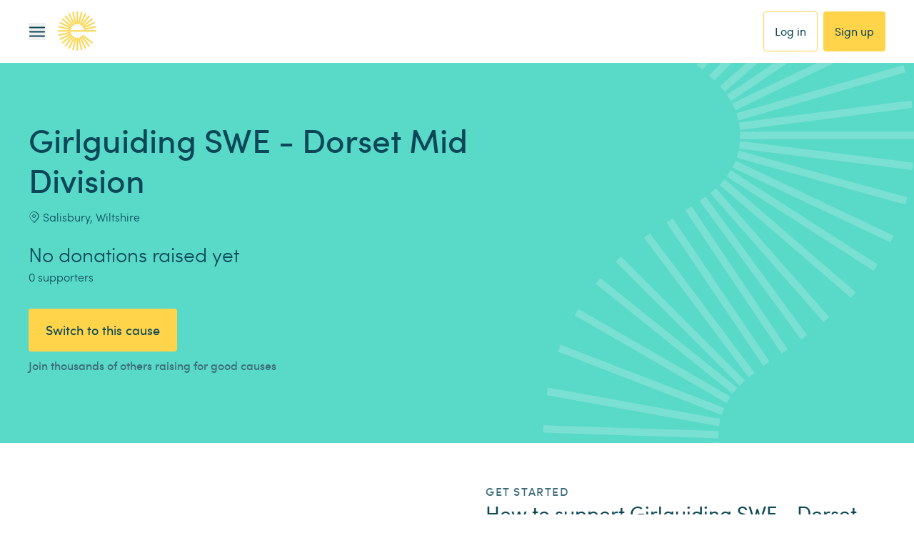

--- FILE ---
content_type: application/javascript; charset=UTF-8
request_url: https://www.easyfundraising.org.uk/_next/static/chunks/9488d901fb910b78.js
body_size: 7391
content:
(globalThis.TURBOPACK||(globalThis.TURBOPACK=[])).push(["object"==typeof document?document.currentScript:void 0,4070,(e,n,o)=>{n.exports={Sizes2:2,Sizes4:4,Sizes8:8,Sizes12:12,Sizes16:16,Sizes24:24,Sizes32:32,Sizes40:40,Sizes64:64,Sizes80:80,Sizes96:96,Sizes104:104,Breakpoints375:375,Breakpoints480:480,Breakpoints560:560,Breakpoints768:768,Breakpoints1024:1024,Breakpoints1280:1280,Breakpoints1440:1440,Spacing0:{top:0,bottom:0,left:0,right:0},Spacing2:{top:2,bottom:2,left:2,right:2},Spacing4:{top:4,bottom:4,left:4,right:4},Spacing6:{top:6,bottom:6,left:6,right:6},Spacing8:{top:8,bottom:8,left:8,right:8},Spacing12:{top:12,bottom:12,left:12,right:12},Spacing16:{top:16,bottom:16,left:16,right:16},Spacing24:{top:24,bottom:24,left:24,right:24},Spacing32:{top:32,bottom:32,left:32,right:32},Spacing40:{top:40,bottom:40,left:40,right:40},Spacing48:{top:48,bottom:48,left:48,right:48},Spacing56:{top:56,bottom:56,left:56,right:56},Spacing64:{top:64,bottom:64,left:64,right:64},Spacing72:{top:72,bottom:72,left:72,right:72},Spacing80:{top:80,bottom:80,left:80,right:80},Spacing96:{top:96,bottom:96,left:96,right:96},BordersSolid1:{align:"outside",dashPattern:[0,0],lineCap:"none",lineJoin:"miter",miterLimit:4,weight:1,color:"#0c4758ff"},BordersSolid2:{align:"outside",dashPattern:[0,0],lineCap:"none",lineJoin:"miter",miterLimit:4,weight:2,color:"#0c4758ff"},Radius2:{smoothing:0,topLeft:2,topRight:2,bottomLeft:2,bottomRight:2},Radius4:{smoothing:0,topLeft:4,topRight:4,bottomLeft:4,bottomRight:4},Radius8:{smoothing:0,topLeft:8,topRight:8,bottomLeft:8,bottomRight:8},Radius12:{smoothing:0,topLeft:12,topRight:12,bottomLeft:12,bottomRight:12},Radius16:{smoothing:0,topLeft:16,topRight:16,bottomLeft:16,bottomRight:16},ColorPrimary:"#ffd44a",ColorSecondary:"#59d9c8",ColorWhite:"#ffffff",ColorCanvasPrimary:"#fff7eb",ColorCanvasSecondary:"#eefbfa",ColorCanvasMono10:"#f8f8f8",ColorInk50:"#e7eeef",ColorInk100:"#cedade",ColorInk200:"#9eb5bc",ColorInk300:"#6d919b",ColorInk400:"#3d6c79",ColorInk500:"#0c4758",ColorSemanticInformation:"#2978c2",ColorSemanticInformationFill:"#f0f8ff",ColorSemanticSuccess:"#01914c",ColorSemanticError:"#df4a32",ColorSemanticErrorFill:"#fff5f5",ColorSemanticWarning:"#e8922a",ColorSemanticWarningFill:"#fff7ed",ColorSemanticSuccessFill:"#f3fff9",ColorIllustrationsFire:"#df4a32",ColorIllustrationsLove:"#f8cad0",ColorIllustrationsSky:"#2978c2",ColorIllustrationsWater:"#abdbf5",ColorIllustrationsForest:"#01914c",ColorIllustrationsGrass:"#81b84a",ColorIllustrationsDawn:"#e8922a",ColorIllustrationsSummer:"#ffd44a",ColorIllustrationsChocolate:"#a37743",ColorIllustrationsCoffee:"#e1b783",ColorIllustrationsSand:"#f7d49b",ColorSocialApple:"#000000",ColorSocialAppleHover:"#2e2e2e",ColorSocialFacebook:"#1877f2",ColorSocialFacebookHover:"#346edd",ColorSocialWhatsapp:"#25d366",ColorSocialWhatsappHover:"#24c861",ColorSocialTwitter:"#1da1f2",ColorSocialTwitterHover:"#428bd2",ColorSocialInstagram:"#c13584",ColorSocialInstagramHover:"#a32f74",ColorSpecialFillsWhiteOpacity10:"#ffffff",ColorOverlaysSolid:"#000000",ColorSkeletonFlash:"#dfe9ec",ColorButtonType1PrimaryDefaultBackground:"#ffd44a",ColorButtonType1PrimaryDefaultLabel:"#0c4758",ColorButtonType1PrimaryHoverBackground:"#ffde72",ColorButtonType1PrimaryHoverLabel:"#0c4758",ColorButtonType1SecondaryDefaultBackground:"#ffffff",ColorButtonType1SecondaryDefaultLabel:"#0c4758",ColorButtonType1SecondaryDefaultOutline:"#ffd44a",ColorButtonType1SecondaryHoverBackground:"#ffd44a",ColorButtonType1SecondaryHoverLabel:"#0c4758",ColorButtonType1SecondaryHoverOutline:"#ffffff",ColorButtonType1GhostDefaultLabel:"#0c4758",ColorButtonType1GhostDefaultOutline:"#ffd44a",ColorButtonType1GhostHoverBackground:"#ffffff",ColorButtonType1GhostHoverLabel:"#0c4758",ColorButtonType1GhostHoverOutline:"#ffd44a",ColorButtonType2PrimaryDefaultBackground:"#01914c",ColorButtonType2PrimaryDefaultLabel:"#ffffff",ColorButtonType2PrimaryHoverBackground:"#009b51",ColorButtonType2PrimaryHoverLabel:"#ffffff",ColorButtonType2SecondaryDefaultBackground:"#ffffff",ColorButtonType2SecondaryDefaultLabel:"#0c4758",ColorButtonType2SecondaryDefaultOutline:"#01914c",ColorButtonType2SecondaryHoverBackground:"#009c51",ColorButtonType2SecondaryHoverLabel:"#ffffff",ColorButtonType2SecondaryHoverOutline:"#ffffff",ColorButtonType2GhostDefaultLabel:"#0c4758",ColorButtonType2GhostDefaultOutline:"#01914c",ColorButtonType2GhostHoverBackground:"#ffffff",ColorButtonType2GhostHoverLabel:"#0c4758",ColorButtonType2GhostHoverOutline:"#01914c",GradientSpecialFillsWhiteFaded:{gradientType:"linear",rotation:180.00000000000009,stops:[{position:.31,color:"#ffffffff"},{position:1,color:"#ffffff00"}]},GradientOverlaysLinear:{gradientType:"linear",rotation:180,stops:[{position:0,color:"#00000066"},{position:1,color:"#00000000"}]},Font3xlLight:{fontSize:80,textDecoration:"none",fontFamily:"Sofia Pro",fontWeight:300,fontStyle:"normal",fontStretch:"normal",letterSpacing:0,lineHeight:90,paragraphIndent:0,paragraphSpacing:0,textCase:"none"},Font3xlRegular:{fontSize:80,textDecoration:"none",fontFamily:"Sofia Pro",fontWeight:400,fontStyle:"normal",fontStretch:"normal",letterSpacing:0,lineHeight:90,paragraphIndent:0,paragraphSpacing:0,textCase:"none"},Font3xlMedium:{fontSize:80,textDecoration:"none",fontFamily:"Sofia Pro",fontWeight:500,fontStyle:"normal",fontStretch:"normal",letterSpacing:0,lineHeight:90,paragraphIndent:0,paragraphSpacing:0,textCase:"none"},Font2xlLight:{fontSize:56,textDecoration:"none",fontFamily:"Sofia Pro",fontWeight:300,fontStyle:"normal",fontStretch:"normal",letterSpacing:0,lineHeight:62,paragraphIndent:0,paragraphSpacing:0,textCase:"none"},Font2xlRegular:{fontSize:56,textDecoration:"none",fontFamily:"Sofia Pro",fontWeight:400,fontStyle:"normal",fontStretch:"normal",letterSpacing:0,lineHeight:62,paragraphIndent:0,paragraphSpacing:0,textCase:"none"},Font2xlMedium:{fontSize:56,textDecoration:"none",fontFamily:"Sofia Pro",fontWeight:500,fontStyle:"normal",fontStretch:"normal",letterSpacing:0,lineHeight:62,paragraphIndent:0,paragraphSpacing:0,textCase:"none"},Font2xlSemiBold:{fontSize:56,textDecoration:"none",fontFamily:"Sofia Pro",fontWeight:600,fontStyle:"normal",fontStretch:"normal",letterSpacing:0,lineHeight:62,paragraphIndent:0,paragraphSpacing:0,textCase:"none"},Font15xlLight:{fontSize:46,textDecoration:"none",fontFamily:"Sofia Pro",fontWeight:300,fontStyle:"normal",fontStretch:"normal",letterSpacing:0,lineHeight:56,paragraphIndent:0,paragraphSpacing:0,textCase:"none"},Font15xlRegular:{fontSize:46,textDecoration:"none",fontFamily:"Sofia Pro",fontWeight:400,fontStyle:"normal",fontStretch:"normal",letterSpacing:0,lineHeight:56,paragraphIndent:0,paragraphSpacing:0,textCase:"none"},Font15xlMedium:{fontSize:46,textDecoration:"none",fontFamily:"Sofia Pro",fontWeight:500,fontStyle:"normal",fontStretch:"normal",letterSpacing:0,lineHeight:56,paragraphIndent:0,paragraphSpacing:0,textCase:"none"},Font15xlSemiBold:{fontSize:46,textDecoration:"none",fontFamily:"Sofia Pro",fontWeight:600,fontStyle:"normal",fontStretch:"normal",letterSpacing:0,lineHeight:56,paragraphIndent:0,paragraphSpacing:0,textCase:"none"},FontXlLight:{fontSize:34,textDecoration:"none",fontFamily:"Sofia Pro",fontWeight:300,fontStyle:"normal",fontStretch:"normal",letterSpacing:0,lineHeight:46,paragraphIndent:0,paragraphSpacing:0,textCase:"none"},FontXlRegular:{fontSize:34,textDecoration:"none",fontFamily:"Sofia Pro",fontWeight:400,fontStyle:"normal",fontStretch:"normal",letterSpacing:0,lineHeight:46,paragraphIndent:0,paragraphSpacing:0,textCase:"none"},FontXlMedium:{fontSize:34,textDecoration:"none",fontFamily:"Sofia Pro",fontWeight:500,fontStyle:"normal",fontStretch:"normal",letterSpacing:0,lineHeight:46,paragraphIndent:0,paragraphSpacing:0,textCase:"none"},FontXlSemiBold:{fontSize:34,textDecoration:"none",fontFamily:"Sofia Pro",fontWeight:600,fontStyle:"normal",fontStretch:"normal",letterSpacing:0,lineHeight:46,paragraphIndent:0,paragraphSpacing:0,textCase:"none"},FontLargeLight:{fontSize:28,textDecoration:"none",fontFamily:"Sofia Pro",fontWeight:300,fontStyle:"normal",fontStretch:"normal",letterSpacing:0,lineHeight:32,paragraphIndent:0,paragraphSpacing:0,textCase:"none"},FontLargeRegular:{fontSize:28,textDecoration:"none",fontFamily:"Sofia Pro",fontWeight:400,fontStyle:"normal",fontStretch:"normal",letterSpacing:0,lineHeight:32,paragraphIndent:0,paragraphSpacing:0,textCase:"none"},FontLargeMedium:{fontSize:28,textDecoration:"none",fontFamily:"Sofia Pro",fontWeight:500,fontStyle:"normal",fontStretch:"normal",letterSpacing:0,lineHeight:32,paragraphIndent:0,paragraphSpacing:0,textCase:"none"},FontLargeSemiBold:{fontSize:28,textDecoration:"none",fontFamily:"Sofia Pro",fontWeight:600,fontStyle:"normal",fontStretch:"normal",letterSpacing:0,lineHeight:32,paragraphIndent:0,paragraphSpacing:0,textCase:"none"},FontBaseLight:{fontSize:22,textDecoration:"none",fontFamily:"Sofia Pro",fontWeight:300,fontStyle:"normal",fontStretch:"normal",letterSpacing:0,lineHeight:32,paragraphIndent:0,paragraphSpacing:0,textCase:"none"},FontBaseLightUnderlined:{fontSize:22,textDecoration:"underline",fontFamily:"Sofia Pro",fontWeight:300,fontStyle:"normal",fontStretch:"normal",letterSpacing:0,lineHeight:32,paragraphIndent:0,paragraphSpacing:0,textCase:"none"},FontBaseRegular:{fontSize:22,textDecoration:"none",fontFamily:"Sofia Pro",fontWeight:400,fontStyle:"normal",fontStretch:"normal",letterSpacing:0,lineHeight:32,paragraphIndent:0,paragraphSpacing:0,textCase:"none"},FontBaseRegularUnderlined:{fontSize:22,textDecoration:"underline",fontFamily:"Sofia Pro",fontWeight:400,fontStyle:"normal",fontStretch:"normal",letterSpacing:0,lineHeight:32,paragraphIndent:0,paragraphSpacing:0,textCase:"none"},FontBaseMedium:{fontSize:22,textDecoration:"none",fontFamily:"Sofia Pro",fontWeight:500,fontStyle:"normal",fontStretch:"normal",letterSpacing:0,lineHeight:32,paragraphIndent:0,paragraphSpacing:0,textCase:"none"},FontBaseMediumUnderlined:{fontSize:22,textDecoration:"underline",fontFamily:"Sofia Pro",fontWeight:500,fontStyle:"normal",fontStretch:"normal",letterSpacing:0,lineHeight:32,paragraphIndent:0,paragraphSpacing:0,textCase:"none"},FontBaseSemiBold:{fontSize:22,textDecoration:"none",fontFamily:"Sofia Pro",fontWeight:600,fontStyle:"normal",fontStretch:"normal",letterSpacing:0,lineHeight:32,paragraphIndent:0,paragraphSpacing:0,textCase:"none"},FontTinyLight:{fontSize:18,textDecoration:"none",fontFamily:"Sofia Pro",fontWeight:300,fontStyle:"normal",fontStretch:"normal",letterSpacing:0,lineHeight:28,paragraphIndent:0,paragraphSpacing:0,textCase:"none"},FontTinyLightUnderlined:{fontSize:18,textDecoration:"underline",fontFamily:"Sofia Pro",fontWeight:300,fontStyle:"normal",fontStretch:"normal",letterSpacing:0,lineHeight:28,paragraphIndent:0,paragraphSpacing:0,textCase:"none"},FontTinyRegular:{fontSize:18,textDecoration:"none",fontFamily:"Sofia Pro",fontWeight:400,fontStyle:"normal",fontStretch:"normal",letterSpacing:0,lineHeight:28,paragraphIndent:0,paragraphSpacing:0,textCase:"none"},FontTinyRegularUnderlined:{fontSize:18,textDecoration:"underline",fontFamily:"Sofia Pro",fontWeight:400,fontStyle:"normal",fontStretch:"normal",letterSpacing:0,lineHeight:28,paragraphIndent:0,paragraphSpacing:0,textCase:"none"},FontTinyMedium:{fontSize:18,textDecoration:"none",fontFamily:"Sofia Pro",fontWeight:500,fontStyle:"normal",fontStretch:"normal",letterSpacing:0,lineHeight:28,paragraphIndent:0,paragraphSpacing:0,textCase:"none"},FontTinyMediumUnderlined:{fontSize:18,textDecoration:"underline",fontFamily:"Sofia Pro",fontWeight:500,fontStyle:"normal",fontStretch:"normal",letterSpacing:0,lineHeight:28,paragraphIndent:0,paragraphSpacing:0,textCase:"none"},FontTinySemiBold:{fontSize:18,textDecoration:"none",fontFamily:"Sofia Pro",fontWeight:600,fontStyle:"normal",fontStretch:"normal",letterSpacing:0,lineHeight:28,paragraphIndent:0,paragraphSpacing:0,textCase:"none"},FontTinySemiBoldUnderlined:{fontSize:18,textDecoration:"underline",fontFamily:"Sofia Pro",fontWeight:600,fontStyle:"normal",fontStretch:"normal",letterSpacing:0,lineHeight:28,paragraphIndent:0,paragraphSpacing:0,textCase:"none"},FontMiniLight:{fontSize:16,textDecoration:"none",fontFamily:"Sofia Pro",fontWeight:300,fontStyle:"normal",fontStretch:"normal",letterSpacing:0,lineHeight:24,paragraphIndent:0,paragraphSpacing:0,textCase:"none"},FontMiniLightUnderlined:{fontSize:16,textDecoration:"underline",fontFamily:"Sofia Pro",fontWeight:300,fontStyle:"normal",fontStretch:"normal",letterSpacing:0,lineHeight:24,paragraphIndent:0,paragraphSpacing:0,textCase:"none"},FontMiniRegular:{fontSize:16,textDecoration:"none",fontFamily:"Sofia Pro",fontWeight:400,fontStyle:"normal",fontStretch:"normal",letterSpacing:0,lineHeight:24,paragraphIndent:0,paragraphSpacing:0,textCase:"none"},FontMiniRegularUnderlined:{fontSize:16,textDecoration:"underline",fontFamily:"Sofia Pro",fontWeight:400,fontStyle:"normal",fontStretch:"normal",letterSpacing:0,lineHeight:24,paragraphIndent:0,paragraphSpacing:0,textCase:"none"},FontMiniMedium:{fontSize:16,textDecoration:"none",fontFamily:"Sofia Pro",fontWeight:500,fontStyle:"normal",fontStretch:"normal",letterSpacing:0,lineHeight:24,paragraphIndent:0,paragraphSpacing:0,textCase:"none"},FontMiniMediumUnderlined:{fontSize:16,textDecoration:"underline",fontFamily:"Sofia Pro",fontWeight:500,fontStyle:"normal",fontStretch:"normal",letterSpacing:0,lineHeight:24,paragraphIndent:0,paragraphSpacing:0,textCase:"none"},FontMiniSemiBold:{fontSize:16,textDecoration:"none",fontFamily:"Sofia Pro",fontWeight:600,fontStyle:"normal",fontStretch:"normal",letterSpacing:0,lineHeight:24,paragraphIndent:0,paragraphSpacing:0,textCase:"none"},FontMiniSemiBoldUnderlined:{fontSize:16,textDecoration:"underline",fontFamily:"Sofia Pro",fontWeight:600,fontStyle:"normal",fontStretch:"normal",letterSpacing:0,lineHeight:24,paragraphIndent:0,paragraphSpacing:0,textCase:"none"},FontPreminiLight:{fontSize:14,textDecoration:"none",fontFamily:"Sofia Pro",fontWeight:300,fontStyle:"normal",fontStretch:"normal",letterSpacing:0,lineHeight:20,paragraphIndent:0,paragraphSpacing:0,textCase:"none"},FontPreminiLightUnderlined:{fontSize:14,textDecoration:"underline",fontFamily:"Sofia Pro",fontWeight:300,fontStyle:"normal",fontStretch:"normal",letterSpacing:0,lineHeight:20,paragraphIndent:0,paragraphSpacing:0,textCase:"none"},FontPreminiRegular:{fontSize:14,textDecoration:"none",fontFamily:"Sofia Pro",fontWeight:400,fontStyle:"normal",fontStretch:"normal",letterSpacing:0,lineHeight:20,paragraphIndent:0,paragraphSpacing:0,textCase:"none"},FontPreminiRegularUnderlined:{fontSize:14,textDecoration:"underline",fontFamily:"Sofia Pro",fontWeight:400,fontStyle:"normal",fontStretch:"normal",letterSpacing:0,lineHeight:20,paragraphIndent:0,paragraphSpacing:0,textCase:"none"},FontPreminiMedium:{fontSize:14,textDecoration:"none",fontFamily:"Sofia Pro",fontWeight:500,fontStyle:"normal",fontStretch:"normal",letterSpacing:0,lineHeight:20,paragraphIndent:0,paragraphSpacing:0,textCase:"none"},FontPreminiMediumUnderlined:{fontSize:14,textDecoration:"underline",fontFamily:"Sofia Pro",fontWeight:500,fontStyle:"normal",fontStretch:"normal",letterSpacing:0,lineHeight:20,paragraphIndent:0,paragraphSpacing:0,textCase:"none"},FontPreminiSemiBold:{fontSize:14,textDecoration:"none",fontFamily:"Sofia Pro",fontWeight:600,fontStyle:"normal",fontStretch:"normal",letterSpacing:0,lineHeight:20,paragraphIndent:0,paragraphSpacing:0,textCase:"none"},FontPreminiSemiBoldUnderlined:{fontSize:14,textDecoration:"underline",fontFamily:"Sofia Pro",fontWeight:600,fontStyle:"normal",fontStretch:"normal",letterSpacing:0,lineHeight:20,paragraphIndent:0,paragraphSpacing:0,textCase:"none"},FontSuperminiLight:{fontSize:12,textDecoration:"none",fontFamily:"Sofia Pro",fontWeight:300,fontStyle:"normal",fontStretch:"normal",letterSpacing:0,lineHeight:16,paragraphIndent:0,paragraphSpacing:0,textCase:"none"},FontSuperminiLightUnderlined:{fontSize:12,textDecoration:"underline",fontFamily:"Sofia Pro",fontWeight:300,fontStyle:"normal",fontStretch:"normal",letterSpacing:0,lineHeight:16,paragraphIndent:0,paragraphSpacing:0,textCase:"none"},FontSuperminiRegular:{fontSize:12,textDecoration:"none",fontFamily:"Sofia Pro",fontWeight:400,fontStyle:"normal",fontStretch:"normal",letterSpacing:0,lineHeight:16,paragraphIndent:0,paragraphSpacing:0,textCase:"none"},FontSuperminiRegularUnderlined:{fontSize:12,textDecoration:"underline",fontFamily:"Sofia Pro",fontWeight:400,fontStyle:"normal",fontStretch:"normal",letterSpacing:0,lineHeight:16,paragraphIndent:0,paragraphSpacing:0,textCase:"none"},FontSuperminiMedium:{fontSize:12,textDecoration:"none",fontFamily:"Sofia Pro",fontWeight:500,fontStyle:"normal",fontStretch:"normal",letterSpacing:0,lineHeight:16,paragraphIndent:0,paragraphSpacing:0,textCase:"none"},FontSuperminiMediumUnderlined:{fontSize:12,textDecoration:"underline",fontFamily:"Sofia Pro",fontWeight:500,fontStyle:"normal",fontStretch:"normal",letterSpacing:0,lineHeight:16,paragraphIndent:0,paragraphSpacing:0,textCase:"none"},FontSuperminiSemiBold:{fontSize:12,textDecoration:"none",fontFamily:"Sofia Pro",fontWeight:600,fontStyle:"normal",fontStretch:"normal",letterSpacing:0,lineHeight:16,paragraphIndent:0,paragraphSpacing:0,textCase:"none"},FontSuperminiSemiBoldUnderlined:{fontSize:12,textDecoration:"underline",fontFamily:"Sofia Pro",fontWeight:600,fontStyle:"normal",fontStretch:"normal",letterSpacing:0,lineHeight:16,paragraphIndent:0,paragraphSpacing:0,textCase:"none"},FontMicroscopicLight:{fontSize:10,textDecoration:"none",fontFamily:"Sofia Pro",fontWeight:300,fontStyle:"normal",fontStretch:"normal",letterSpacing:0,lineHeight:16,paragraphIndent:0,paragraphSpacing:0,textCase:"none"},FontMicroscopicRegular:{fontSize:10,textDecoration:"none",fontFamily:"Sofia Pro",fontWeight:400,fontStyle:"normal",fontStretch:"normal",letterSpacing:0,lineHeight:16,paragraphIndent:0,paragraphSpacing:0,textCase:"none"},FontMicroscopicRegularUnderlined:{fontSize:10,textDecoration:"underline",fontFamily:"Sofia Pro",fontWeight:400,fontStyle:"normal",fontStretch:"normal",letterSpacing:0,lineHeight:16,paragraphIndent:0,paragraphSpacing:0,textCase:"none"},FontMicroscopicSemiBold:{fontSize:10,textDecoration:"none",fontFamily:"Sofia Pro",fontWeight:600,fontStyle:"normal",fontStretch:"normal",letterSpacing:0,lineHeight:16,paragraphIndent:0,paragraphSpacing:0,textCase:"none"},FontTagLight:{fontSize:16,textDecoration:"none",fontFamily:"Sofia Pro",fontWeight:300,fontStyle:"normal",fontStretch:"normal",letterSpacing:1.6,lineHeight:24,paragraphIndent:0,paragraphSpacing:0,textCase:"uppercase"},FontTagMedium:{fontSize:16,textDecoration:"none",fontFamily:"Sofia Pro",fontWeight:500,fontStyle:"normal",fontStretch:"normal",letterSpacing:1.6,lineHeight:24,paragraphIndent:0,paragraphSpacing:0,textCase:"uppercase"},EffectDropShadowLight:{shadowType:"dropShadow",radius:16,color:"#00000012",offsetX:0,offsetY:4,spread:0},EffectDropShadowMedium:{shadowType:"dropShadow",radius:24,color:"#00000026",offsetX:0,offsetY:0,spread:0},EffectDropShadowHard:{shadowType:"dropShadow",radius:32,color:"#00000040",offsetX:0,offsetY:0,spread:0},Typography3xlLightFontSize:80,Typography3xlLightTextDecoration:"none",Typography3xlLightFontFamily:"Sofia Pro",Typography3xlLightFontWeight:300,Typography3xlLightFontStyle:"normal",Typography3xlLightFontStretch:"normal",Typography3xlLightLetterSpacing:0,Typography3xlLightLineHeight:90,Typography3xlLightParagraphIndent:0,Typography3xlLightParagraphSpacing:0,Typography3xlLightTextCase:"none",Typography3xlRegularFontSize:80,Typography3xlRegularTextDecoration:"none",Typography3xlRegularFontFamily:"Sofia Pro",Typography3xlRegularFontWeight:400,Typography3xlRegularFontStyle:"normal",Typography3xlRegularFontStretch:"normal",Typography3xlRegularLetterSpacing:0,Typography3xlRegularLineHeight:90,Typography3xlRegularParagraphIndent:0,Typography3xlRegularParagraphSpacing:0,Typography3xlRegularTextCase:"none",Typography3xlMediumFontSize:80,Typography3xlMediumTextDecoration:"none",Typography3xlMediumFontFamily:"Sofia Pro",Typography3xlMediumFontWeight:500,Typography3xlMediumFontStyle:"normal",Typography3xlMediumFontStretch:"normal",Typography3xlMediumLetterSpacing:0,Typography3xlMediumLineHeight:90,Typography3xlMediumParagraphIndent:0,Typography3xlMediumParagraphSpacing:0,Typography3xlMediumTextCase:"none",Typography2xlLightFontSize:56,Typography2xlLightTextDecoration:"none",Typography2xlLightFontFamily:"Sofia Pro",Typography2xlLightFontWeight:300,Typography2xlLightFontStyle:"normal",Typography2xlLightFontStretch:"normal",Typography2xlLightLetterSpacing:0,Typography2xlLightLineHeight:62,Typography2xlLightParagraphIndent:0,Typography2xlLightParagraphSpacing:0,Typography2xlLightTextCase:"none",Typography2xlRegularFontSize:56,Typography2xlRegularTextDecoration:"none",Typography2xlRegularFontFamily:"Sofia Pro",Typography2xlRegularFontWeight:400,Typography2xlRegularFontStyle:"normal",Typography2xlRegularFontStretch:"normal",Typography2xlRegularLetterSpacing:0,Typography2xlRegularLineHeight:62,Typography2xlRegularParagraphIndent:0,Typography2xlRegularParagraphSpacing:0,Typography2xlRegularTextCase:"none",Typography2xlMediumFontSize:56,Typography2xlMediumTextDecoration:"none",Typography2xlMediumFontFamily:"Sofia Pro",Typography2xlMediumFontWeight:500,Typography2xlMediumFontStyle:"normal",Typography2xlMediumFontStretch:"normal",Typography2xlMediumLetterSpacing:0,Typography2xlMediumLineHeight:62,Typography2xlMediumParagraphIndent:0,Typography2xlMediumParagraphSpacing:0,Typography2xlMediumTextCase:"none",Typography2xlSemiBoldFontSize:56,Typography2xlSemiBoldTextDecoration:"none",Typography2xlSemiBoldFontFamily:"Sofia Pro",Typography2xlSemiBoldFontWeight:600,Typography2xlSemiBoldFontStyle:"normal",Typography2xlSemiBoldFontStretch:"normal",Typography2xlSemiBoldLetterSpacing:0,Typography2xlSemiBoldLineHeight:62,Typography2xlSemiBoldParagraphIndent:0,Typography2xlSemiBoldParagraphSpacing:0,Typography2xlSemiBoldTextCase:"none",Typography15xlLightFontSize:46,Typography15xlLightTextDecoration:"none",Typography15xlLightFontFamily:"Sofia Pro",Typography15xlLightFontWeight:300,Typography15xlLightFontStyle:"normal",Typography15xlLightFontStretch:"normal",Typography15xlLightLetterSpacing:0,Typography15xlLightLineHeight:56,Typography15xlLightParagraphIndent:0,Typography15xlLightParagraphSpacing:0,Typography15xlLightTextCase:"none",Typography15xlRegularFontSize:46,Typography15xlRegularTextDecoration:"none",Typography15xlRegularFontFamily:"Sofia Pro",Typography15xlRegularFontWeight:400,Typography15xlRegularFontStyle:"normal",Typography15xlRegularFontStretch:"normal",Typography15xlRegularLetterSpacing:0,Typography15xlRegularLineHeight:56,Typography15xlRegularParagraphIndent:0,Typography15xlRegularParagraphSpacing:0,Typography15xlRegularTextCase:"none",Typography15xlMediumFontSize:46,Typography15xlMediumTextDecoration:"none",Typography15xlMediumFontFamily:"Sofia Pro",Typography15xlMediumFontWeight:500,Typography15xlMediumFontStyle:"normal",Typography15xlMediumFontStretch:"normal",Typography15xlMediumLetterSpacing:0,Typography15xlMediumLineHeight:56,Typography15xlMediumParagraphIndent:0,Typography15xlMediumParagraphSpacing:0,Typography15xlMediumTextCase:"none",Typography15xlSemiBoldFontSize:46,Typography15xlSemiBoldTextDecoration:"none",Typography15xlSemiBoldFontFamily:"Sofia Pro",Typography15xlSemiBoldFontWeight:600,Typography15xlSemiBoldFontStyle:"normal",Typography15xlSemiBoldFontStretch:"normal",Typography15xlSemiBoldLetterSpacing:0,Typography15xlSemiBoldLineHeight:56,Typography15xlSemiBoldParagraphIndent:0,Typography15xlSemiBoldParagraphSpacing:0,Typography15xlSemiBoldTextCase:"none",TypographyXlLightFontSize:34,TypographyXlLightTextDecoration:"none",TypographyXlLightFontFamily:"Sofia Pro",TypographyXlLightFontWeight:300,TypographyXlLightFontStyle:"normal",TypographyXlLightFontStretch:"normal",TypographyXlLightLetterSpacing:0,TypographyXlLightLineHeight:46,TypographyXlLightParagraphIndent:0,TypographyXlLightParagraphSpacing:0,TypographyXlLightTextCase:"none",TypographyXlRegularFontSize:34,TypographyXlRegularTextDecoration:"none",TypographyXlRegularFontFamily:"Sofia Pro",TypographyXlRegularFontWeight:400,TypographyXlRegularFontStyle:"normal",TypographyXlRegularFontStretch:"normal",TypographyXlRegularLetterSpacing:0,TypographyXlRegularLineHeight:46,TypographyXlRegularParagraphIndent:0,TypographyXlRegularParagraphSpacing:0,TypographyXlRegularTextCase:"none",TypographyXlMediumFontSize:34,TypographyXlMediumTextDecoration:"none",TypographyXlMediumFontFamily:"Sofia Pro",TypographyXlMediumFontWeight:500,TypographyXlMediumFontStyle:"normal",TypographyXlMediumFontStretch:"normal",TypographyXlMediumLetterSpacing:0,TypographyXlMediumLineHeight:46,TypographyXlMediumParagraphIndent:0,TypographyXlMediumParagraphSpacing:0,TypographyXlMediumTextCase:"none",TypographyXlSemiBoldFontSize:34,TypographyXlSemiBoldTextDecoration:"none",TypographyXlSemiBoldFontFamily:"Sofia Pro",TypographyXlSemiBoldFontWeight:600,TypographyXlSemiBoldFontStyle:"normal",TypographyXlSemiBoldFontStretch:"normal",TypographyXlSemiBoldLetterSpacing:0,TypographyXlSemiBoldLineHeight:46,TypographyXlSemiBoldParagraphIndent:0,TypographyXlSemiBoldParagraphSpacing:0,TypographyXlSemiBoldTextCase:"none",TypographyLargeLightFontSize:28,TypographyLargeLightTextDecoration:"none",TypographyLargeLightFontFamily:"Sofia Pro",TypographyLargeLightFontWeight:300,TypographyLargeLightFontStyle:"normal",TypographyLargeLightFontStretch:"normal",TypographyLargeLightLetterSpacing:0,TypographyLargeLightLineHeight:32,TypographyLargeLightParagraphIndent:0,TypographyLargeLightParagraphSpacing:0,TypographyLargeLightTextCase:"none",TypographyLargeRegularFontSize:28,TypographyLargeRegularTextDecoration:"none",TypographyLargeRegularFontFamily:"Sofia Pro",TypographyLargeRegularFontWeight:400,TypographyLargeRegularFontStyle:"normal",TypographyLargeRegularFontStretch:"normal",TypographyLargeRegularLetterSpacing:0,TypographyLargeRegularLineHeight:32,TypographyLargeRegularParagraphIndent:0,TypographyLargeRegularParagraphSpacing:0,TypographyLargeRegularTextCase:"none",TypographyLargeMediumFontSize:28,TypographyLargeMediumTextDecoration:"none",TypographyLargeMediumFontFamily:"Sofia Pro",TypographyLargeMediumFontWeight:500,TypographyLargeMediumFontStyle:"normal",TypographyLargeMediumFontStretch:"normal",TypographyLargeMediumLetterSpacing:0,TypographyLargeMediumLineHeight:32,TypographyLargeMediumParagraphIndent:0,TypographyLargeMediumParagraphSpacing:0,TypographyLargeMediumTextCase:"none",TypographyLargeSemiBoldFontSize:28,TypographyLargeSemiBoldTextDecoration:"none",TypographyLargeSemiBoldFontFamily:"Sofia Pro",TypographyLargeSemiBoldFontWeight:600,TypographyLargeSemiBoldFontStyle:"normal",TypographyLargeSemiBoldFontStretch:"normal",TypographyLargeSemiBoldLetterSpacing:0,TypographyLargeSemiBoldLineHeight:32,TypographyLargeSemiBoldParagraphIndent:0,TypographyLargeSemiBoldParagraphSpacing:0,TypographyLargeSemiBoldTextCase:"none",TypographyBaseLightFontSize:22,TypographyBaseLightTextDecoration:"none",TypographyBaseLightFontFamily:"Sofia Pro",TypographyBaseLightFontWeight:300,TypographyBaseLightFontStyle:"normal",TypographyBaseLightFontStretch:"normal",TypographyBaseLightLetterSpacing:0,TypographyBaseLightLineHeight:32,TypographyBaseLightParagraphIndent:0,TypographyBaseLightParagraphSpacing:0,TypographyBaseLightTextCase:"none",TypographyBaseLightUnderlinedFontSize:22,TypographyBaseLightUnderlinedTextDecoration:"underline",TypographyBaseLightUnderlinedFontFamily:"Sofia Pro",TypographyBaseLightUnderlinedFontWeight:300,TypographyBaseLightUnderlinedFontStyle:"normal",TypographyBaseLightUnderlinedFontStretch:"normal",TypographyBaseLightUnderlinedLetterSpacing:0,TypographyBaseLightUnderlinedLineHeight:32,TypographyBaseLightUnderlinedParagraphIndent:0,TypographyBaseLightUnderlinedParagraphSpacing:0,TypographyBaseLightUnderlinedTextCase:"none",TypographyBaseRegularFontSize:22,TypographyBaseRegularTextDecoration:"none",TypographyBaseRegularFontFamily:"Sofia Pro",TypographyBaseRegularFontWeight:400,TypographyBaseRegularFontStyle:"normal",TypographyBaseRegularFontStretch:"normal",TypographyBaseRegularLetterSpacing:0,TypographyBaseRegularLineHeight:32,TypographyBaseRegularParagraphIndent:0,TypographyBaseRegularParagraphSpacing:0,TypographyBaseRegularTextCase:"none",TypographyBaseRegularUnderlinedFontSize:22,TypographyBaseRegularUnderlinedTextDecoration:"underline",TypographyBaseRegularUnderlinedFontFamily:"Sofia Pro",TypographyBaseRegularUnderlinedFontWeight:400,TypographyBaseRegularUnderlinedFontStyle:"normal",TypographyBaseRegularUnderlinedFontStretch:"normal",TypographyBaseRegularUnderlinedLetterSpacing:0,TypographyBaseRegularUnderlinedLineHeight:32,TypographyBaseRegularUnderlinedParagraphIndent:0,TypographyBaseRegularUnderlinedParagraphSpacing:0,TypographyBaseRegularUnderlinedTextCase:"none",TypographyBaseMediumFontSize:22,TypographyBaseMediumTextDecoration:"none",TypographyBaseMediumFontFamily:"Sofia Pro",TypographyBaseMediumFontWeight:500,TypographyBaseMediumFontStyle:"normal",TypographyBaseMediumFontStretch:"normal",TypographyBaseMediumLetterSpacing:0,TypographyBaseMediumLineHeight:32,TypographyBaseMediumParagraphIndent:0,TypographyBaseMediumParagraphSpacing:0,TypographyBaseMediumTextCase:"none",TypographyBaseMediumUnderlinedFontSize:22,TypographyBaseMediumUnderlinedTextDecoration:"underline",TypographyBaseMediumUnderlinedFontFamily:"Sofia Pro",TypographyBaseMediumUnderlinedFontWeight:500,TypographyBaseMediumUnderlinedFontStyle:"normal",TypographyBaseMediumUnderlinedFontStretch:"normal",TypographyBaseMediumUnderlinedLetterSpacing:0,TypographyBaseMediumUnderlinedLineHeight:32,TypographyBaseMediumUnderlinedParagraphIndent:0,TypographyBaseMediumUnderlinedParagraphSpacing:0,TypographyBaseMediumUnderlinedTextCase:"none",TypographyBaseSemiBoldFontSize:22,TypographyBaseSemiBoldTextDecoration:"none",TypographyBaseSemiBoldFontFamily:"Sofia Pro",TypographyBaseSemiBoldFontWeight:600,TypographyBaseSemiBoldFontStyle:"normal",TypographyBaseSemiBoldFontStretch:"normal",TypographyBaseSemiBoldLetterSpacing:0,TypographyBaseSemiBoldLineHeight:32,TypographyBaseSemiBoldParagraphIndent:0,TypographyBaseSemiBoldParagraphSpacing:0,TypographyBaseSemiBoldTextCase:"none",TypographyTinyLightFontSize:18,TypographyTinyLightTextDecoration:"none",TypographyTinyLightFontFamily:"Sofia Pro",TypographyTinyLightFontWeight:300,TypographyTinyLightFontStyle:"normal",TypographyTinyLightFontStretch:"normal",TypographyTinyLightLetterSpacing:0,TypographyTinyLightLineHeight:28,TypographyTinyLightParagraphIndent:0,TypographyTinyLightParagraphSpacing:0,TypographyTinyLightTextCase:"none",TypographyTinyLightUnderlinedFontSize:18,TypographyTinyLightUnderlinedTextDecoration:"underline",TypographyTinyLightUnderlinedFontFamily:"Sofia Pro",TypographyTinyLightUnderlinedFontWeight:300,TypographyTinyLightUnderlinedFontStyle:"normal",TypographyTinyLightUnderlinedFontStretch:"normal",TypographyTinyLightUnderlinedLetterSpacing:0,TypographyTinyLightUnderlinedLineHeight:28,TypographyTinyLightUnderlinedParagraphIndent:0,TypographyTinyLightUnderlinedParagraphSpacing:0,TypographyTinyLightUnderlinedTextCase:"none",TypographyTinyRegularFontSize:18,TypographyTinyRegularTextDecoration:"none",TypographyTinyRegularFontFamily:"Sofia Pro",TypographyTinyRegularFontWeight:400,TypographyTinyRegularFontStyle:"normal",TypographyTinyRegularFontStretch:"normal",TypographyTinyRegularLetterSpacing:0,TypographyTinyRegularLineHeight:28,TypographyTinyRegularParagraphIndent:0,TypographyTinyRegularParagraphSpacing:0,TypographyTinyRegularTextCase:"none",TypographyTinyRegularUnderlinedFontSize:18,TypographyTinyRegularUnderlinedTextDecoration:"underline",TypographyTinyRegularUnderlinedFontFamily:"Sofia Pro",TypographyTinyRegularUnderlinedFontWeight:400,TypographyTinyRegularUnderlinedFontStyle:"normal",TypographyTinyRegularUnderlinedFontStretch:"normal",TypographyTinyRegularUnderlinedLetterSpacing:0,TypographyTinyRegularUnderlinedLineHeight:28,TypographyTinyRegularUnderlinedParagraphIndent:0,TypographyTinyRegularUnderlinedParagraphSpacing:0,TypographyTinyRegularUnderlinedTextCase:"none",TypographyTinyMediumFontSize:18,TypographyTinyMediumTextDecoration:"none",TypographyTinyMediumFontFamily:"Sofia Pro",TypographyTinyMediumFontWeight:500,TypographyTinyMediumFontStyle:"normal",TypographyTinyMediumFontStretch:"normal",TypographyTinyMediumLetterSpacing:0,TypographyTinyMediumLineHeight:28,TypographyTinyMediumParagraphIndent:0,TypographyTinyMediumParagraphSpacing:0,TypographyTinyMediumTextCase:"none",TypographyTinyMediumUnderlinedFontSize:18,TypographyTinyMediumUnderlinedTextDecoration:"underline",TypographyTinyMediumUnderlinedFontFamily:"Sofia Pro",TypographyTinyMediumUnderlinedFontWeight:500,TypographyTinyMediumUnderlinedFontStyle:"normal",TypographyTinyMediumUnderlinedFontStretch:"normal",TypographyTinyMediumUnderlinedLetterSpacing:0,TypographyTinyMediumUnderlinedLineHeight:28,TypographyTinyMediumUnderlinedParagraphIndent:0,TypographyTinyMediumUnderlinedParagraphSpacing:0,TypographyTinyMediumUnderlinedTextCase:"none",TypographyTinySemiBoldFontSize:18,TypographyTinySemiBoldTextDecoration:"none",TypographyTinySemiBoldFontFamily:"Sofia Pro",TypographyTinySemiBoldFontWeight:600,TypographyTinySemiBoldFontStyle:"normal",TypographyTinySemiBoldFontStretch:"normal",TypographyTinySemiBoldLetterSpacing:0,TypographyTinySemiBoldLineHeight:28,TypographyTinySemiBoldParagraphIndent:0,TypographyTinySemiBoldParagraphSpacing:0,TypographyTinySemiBoldTextCase:"none",TypographyTinySemiBoldUnderlinedFontSize:18,TypographyTinySemiBoldUnderlinedTextDecoration:"underline",TypographyTinySemiBoldUnderlinedFontFamily:"Sofia Pro",TypographyTinySemiBoldUnderlinedFontWeight:600,TypographyTinySemiBoldUnderlinedFontStyle:"normal",TypographyTinySemiBoldUnderlinedFontStretch:"normal",TypographyTinySemiBoldUnderlinedLetterSpacing:0,TypographyTinySemiBoldUnderlinedLineHeight:28,TypographyTinySemiBoldUnderlinedParagraphIndent:0,TypographyTinySemiBoldUnderlinedParagraphSpacing:0,TypographyTinySemiBoldUnderlinedTextCase:"none",TypographyMiniLightFontSize:16,TypographyMiniLightTextDecoration:"none",TypographyMiniLightFontFamily:"Sofia Pro",TypographyMiniLightFontWeight:300,TypographyMiniLightFontStyle:"normal",TypographyMiniLightFontStretch:"normal",TypographyMiniLightLetterSpacing:0,TypographyMiniLightLineHeight:24,TypographyMiniLightParagraphIndent:0,TypographyMiniLightParagraphSpacing:0,TypographyMiniLightTextCase:"none",TypographyMiniLightUnderlinedFontSize:16,TypographyMiniLightUnderlinedTextDecoration:"underline",TypographyMiniLightUnderlinedFontFamily:"Sofia Pro",TypographyMiniLightUnderlinedFontWeight:300,TypographyMiniLightUnderlinedFontStyle:"normal",TypographyMiniLightUnderlinedFontStretch:"normal",TypographyMiniLightUnderlinedLetterSpacing:0,TypographyMiniLightUnderlinedLineHeight:24,TypographyMiniLightUnderlinedParagraphIndent:0,TypographyMiniLightUnderlinedParagraphSpacing:0,TypographyMiniLightUnderlinedTextCase:"none",TypographyMiniRegularFontSize:16,TypographyMiniRegularTextDecoration:"none",TypographyMiniRegularFontFamily:"Sofia Pro",TypographyMiniRegularFontWeight:400,TypographyMiniRegularFontStyle:"normal",TypographyMiniRegularFontStretch:"normal",TypographyMiniRegularLetterSpacing:0,TypographyMiniRegularLineHeight:24,TypographyMiniRegularParagraphIndent:0,TypographyMiniRegularParagraphSpacing:0,TypographyMiniRegularTextCase:"none",TypographyMiniRegularUnderlinedFontSize:16,TypographyMiniRegularUnderlinedTextDecoration:"underline",TypographyMiniRegularUnderlinedFontFamily:"Sofia Pro",TypographyMiniRegularUnderlinedFontWeight:400,TypographyMiniRegularUnderlinedFontStyle:"normal",TypographyMiniRegularUnderlinedFontStretch:"normal",TypographyMiniRegularUnderlinedLetterSpacing:0,TypographyMiniRegularUnderlinedLineHeight:24,TypographyMiniRegularUnderlinedParagraphIndent:0,TypographyMiniRegularUnderlinedParagraphSpacing:0,TypographyMiniRegularUnderlinedTextCase:"none",TypographyMiniMediumFontSize:16,TypographyMiniMediumTextDecoration:"none",TypographyMiniMediumFontFamily:"Sofia Pro",TypographyMiniMediumFontWeight:500,TypographyMiniMediumFontStyle:"normal",TypographyMiniMediumFontStretch:"normal",TypographyMiniMediumLetterSpacing:0,TypographyMiniMediumLineHeight:24,TypographyMiniMediumParagraphIndent:0,TypographyMiniMediumParagraphSpacing:0,TypographyMiniMediumTextCase:"none",TypographyMiniMediumUnderlinedFontSize:16,TypographyMiniMediumUnderlinedTextDecoration:"underline",TypographyMiniMediumUnderlinedFontFamily:"Sofia Pro",TypographyMiniMediumUnderlinedFontWeight:500,TypographyMiniMediumUnderlinedFontStyle:"normal",TypographyMiniMediumUnderlinedFontStretch:"normal",TypographyMiniMediumUnderlinedLetterSpacing:0,TypographyMiniMediumUnderlinedLineHeight:24,TypographyMiniMediumUnderlinedParagraphIndent:0,TypographyMiniMediumUnderlinedParagraphSpacing:0,TypographyMiniMediumUnderlinedTextCase:"none",TypographyMiniSemiBoldFontSize:16,TypographyMiniSemiBoldTextDecoration:"none",TypographyMiniSemiBoldFontFamily:"Sofia Pro",TypographyMiniSemiBoldFontWeight:600,TypographyMiniSemiBoldFontStyle:"normal",TypographyMiniSemiBoldFontStretch:"normal",TypographyMiniSemiBoldLetterSpacing:0,TypographyMiniSemiBoldLineHeight:24,TypographyMiniSemiBoldParagraphIndent:0,TypographyMiniSemiBoldParagraphSpacing:0,TypographyMiniSemiBoldTextCase:"none",TypographyMiniSemiBoldUnderlinedFontSize:16,TypographyMiniSemiBoldUnderlinedTextDecoration:"underline",TypographyMiniSemiBoldUnderlinedFontFamily:"Sofia Pro",TypographyMiniSemiBoldUnderlinedFontWeight:600,TypographyMiniSemiBoldUnderlinedFontStyle:"normal",TypographyMiniSemiBoldUnderlinedFontStretch:"normal",TypographyMiniSemiBoldUnderlinedLetterSpacing:0,TypographyMiniSemiBoldUnderlinedLineHeight:24,TypographyMiniSemiBoldUnderlinedParagraphIndent:0,TypographyMiniSemiBoldUnderlinedParagraphSpacing:0,TypographyMiniSemiBoldUnderlinedTextCase:"none",TypographyPreminiLightFontSize:14,TypographyPreminiLightTextDecoration:"none",TypographyPreminiLightFontFamily:"Sofia Pro",TypographyPreminiLightFontWeight:300,TypographyPreminiLightFontStyle:"normal",TypographyPreminiLightFontStretch:"normal",TypographyPreminiLightLetterSpacing:0,TypographyPreminiLightLineHeight:20,TypographyPreminiLightParagraphIndent:0,TypographyPreminiLightParagraphSpacing:0,TypographyPreminiLightTextCase:"none",TypographyPreminiLightUnderlinedFontSize:14,TypographyPreminiLightUnderlinedTextDecoration:"underline",TypographyPreminiLightUnderlinedFontFamily:"Sofia Pro",TypographyPreminiLightUnderlinedFontWeight:300,TypographyPreminiLightUnderlinedFontStyle:"normal",TypographyPreminiLightUnderlinedFontStretch:"normal",TypographyPreminiLightUnderlinedLetterSpacing:0,TypographyPreminiLightUnderlinedLineHeight:20,TypographyPreminiLightUnderlinedParagraphIndent:0,TypographyPreminiLightUnderlinedParagraphSpacing:0,TypographyPreminiLightUnderlinedTextCase:"none",TypographyPreminiRegularFontSize:14,TypographyPreminiRegularTextDecoration:"none",TypographyPreminiRegularFontFamily:"Sofia Pro",TypographyPreminiRegularFontWeight:400,TypographyPreminiRegularFontStyle:"normal",TypographyPreminiRegularFontStretch:"normal",TypographyPreminiRegularLetterSpacing:0,TypographyPreminiRegularLineHeight:20,TypographyPreminiRegularParagraphIndent:0,TypographyPreminiRegularParagraphSpacing:0,TypographyPreminiRegularTextCase:"none",TypographyPreminiRegularUnderlinedFontSize:14,TypographyPreminiRegularUnderlinedTextDecoration:"underline",TypographyPreminiRegularUnderlinedFontFamily:"Sofia Pro",TypographyPreminiRegularUnderlinedFontWeight:400,TypographyPreminiRegularUnderlinedFontStyle:"normal",TypographyPreminiRegularUnderlinedFontStretch:"normal",TypographyPreminiRegularUnderlinedLetterSpacing:0,TypographyPreminiRegularUnderlinedLineHeight:20,TypographyPreminiRegularUnderlinedParagraphIndent:0,TypographyPreminiRegularUnderlinedParagraphSpacing:0,TypographyPreminiRegularUnderlinedTextCase:"none",TypographyPreminiMediumFontSize:14,TypographyPreminiMediumTextDecoration:"none",TypographyPreminiMediumFontFamily:"Sofia Pro",TypographyPreminiMediumFontWeight:500,TypographyPreminiMediumFontStyle:"normal",TypographyPreminiMediumFontStretch:"normal",TypographyPreminiMediumLetterSpacing:0,TypographyPreminiMediumLineHeight:20,TypographyPreminiMediumParagraphIndent:0,TypographyPreminiMediumParagraphSpacing:0,TypographyPreminiMediumTextCase:"none",TypographyPreminiMediumUnderlinedFontSize:14,TypographyPreminiMediumUnderlinedTextDecoration:"underline",TypographyPreminiMediumUnderlinedFontFamily:"Sofia Pro",TypographyPreminiMediumUnderlinedFontWeight:500,TypographyPreminiMediumUnderlinedFontStyle:"normal",TypographyPreminiMediumUnderlinedFontStretch:"normal",TypographyPreminiMediumUnderlinedLetterSpacing:0,TypographyPreminiMediumUnderlinedLineHeight:20,TypographyPreminiMediumUnderlinedParagraphIndent:0,TypographyPreminiMediumUnderlinedParagraphSpacing:0,TypographyPreminiMediumUnderlinedTextCase:"none",TypographyPreminiSemiBoldFontSize:14,TypographyPreminiSemiBoldTextDecoration:"none",TypographyPreminiSemiBoldFontFamily:"Sofia Pro",TypographyPreminiSemiBoldFontWeight:600,TypographyPreminiSemiBoldFontStyle:"normal",TypographyPreminiSemiBoldFontStretch:"normal",TypographyPreminiSemiBoldLetterSpacing:0,TypographyPreminiSemiBoldLineHeight:20,TypographyPreminiSemiBoldParagraphIndent:0,TypographyPreminiSemiBoldParagraphSpacing:0,TypographyPreminiSemiBoldTextCase:"none",TypographyPreminiSemiBoldUnderlinedFontSize:14,TypographyPreminiSemiBoldUnderlinedTextDecoration:"underline",TypographyPreminiSemiBoldUnderlinedFontFamily:"Sofia Pro",TypographyPreminiSemiBoldUnderlinedFontWeight:600,TypographyPreminiSemiBoldUnderlinedFontStyle:"normal",TypographyPreminiSemiBoldUnderlinedFontStretch:"normal",TypographyPreminiSemiBoldUnderlinedLetterSpacing:0,TypographyPreminiSemiBoldUnderlinedLineHeight:20,TypographyPreminiSemiBoldUnderlinedParagraphIndent:0,TypographyPreminiSemiBoldUnderlinedParagraphSpacing:0,TypographyPreminiSemiBoldUnderlinedTextCase:"none",TypographySuperminiLightFontSize:12,TypographySuperminiLightTextDecoration:"none",TypographySuperminiLightFontFamily:"Sofia Pro",TypographySuperminiLightFontWeight:300,TypographySuperminiLightFontStyle:"normal",TypographySuperminiLightFontStretch:"normal",TypographySuperminiLightLetterSpacing:0,TypographySuperminiLightLineHeight:16,TypographySuperminiLightParagraphIndent:0,TypographySuperminiLightParagraphSpacing:0,TypographySuperminiLightTextCase:"none",TypographySuperminiLightUnderlinedFontSize:12,TypographySuperminiLightUnderlinedTextDecoration:"underline",TypographySuperminiLightUnderlinedFontFamily:"Sofia Pro",TypographySuperminiLightUnderlinedFontWeight:300,TypographySuperminiLightUnderlinedFontStyle:"normal",TypographySuperminiLightUnderlinedFontStretch:"normal",TypographySuperminiLightUnderlinedLetterSpacing:0,TypographySuperminiLightUnderlinedLineHeight:16,TypographySuperminiLightUnderlinedParagraphIndent:0,TypographySuperminiLightUnderlinedParagraphSpacing:0,TypographySuperminiLightUnderlinedTextCase:"none",TypographySuperminiRegularFontSize:12,TypographySuperminiRegularTextDecoration:"none",TypographySuperminiRegularFontFamily:"Sofia Pro",TypographySuperminiRegularFontWeight:400,TypographySuperminiRegularFontStyle:"normal",TypographySuperminiRegularFontStretch:"normal",TypographySuperminiRegularLetterSpacing:0,TypographySuperminiRegularLineHeight:16,TypographySuperminiRegularParagraphIndent:0,TypographySuperminiRegularParagraphSpacing:0,TypographySuperminiRegularTextCase:"none",TypographySuperminiRegularUnderlinedFontSize:12,TypographySuperminiRegularUnderlinedTextDecoration:"underline",TypographySuperminiRegularUnderlinedFontFamily:"Sofia Pro",TypographySuperminiRegularUnderlinedFontWeight:400,TypographySuperminiRegularUnderlinedFontStyle:"normal",TypographySuperminiRegularUnderlinedFontStretch:"normal",TypographySuperminiRegularUnderlinedLetterSpacing:0,TypographySuperminiRegularUnderlinedLineHeight:16,TypographySuperminiRegularUnderlinedParagraphIndent:0,TypographySuperminiRegularUnderlinedParagraphSpacing:0,TypographySuperminiRegularUnderlinedTextCase:"none",TypographySuperminiMediumFontSize:12,TypographySuperminiMediumTextDecoration:"none",TypographySuperminiMediumFontFamily:"Sofia Pro",TypographySuperminiMediumFontWeight:500,TypographySuperminiMediumFontStyle:"normal",TypographySuperminiMediumFontStretch:"normal",TypographySuperminiMediumLetterSpacing:0,TypographySuperminiMediumLineHeight:16,TypographySuperminiMediumParagraphIndent:0,TypographySuperminiMediumParagraphSpacing:0,TypographySuperminiMediumTextCase:"none",TypographySuperminiMediumUnderlinedFontSize:12,TypographySuperminiMediumUnderlinedTextDecoration:"underline",TypographySuperminiMediumUnderlinedFontFamily:"Sofia Pro",TypographySuperminiMediumUnderlinedFontWeight:500,TypographySuperminiMediumUnderlinedFontStyle:"normal",TypographySuperminiMediumUnderlinedFontStretch:"normal",TypographySuperminiMediumUnderlinedLetterSpacing:0,TypographySuperminiMediumUnderlinedLineHeight:16,TypographySuperminiMediumUnderlinedParagraphIndent:0,TypographySuperminiMediumUnderlinedParagraphSpacing:0,TypographySuperminiMediumUnderlinedTextCase:"none",TypographySuperminiSemiBoldFontSize:12,TypographySuperminiSemiBoldTextDecoration:"none",TypographySuperminiSemiBoldFontFamily:"Sofia Pro",TypographySuperminiSemiBoldFontWeight:600,TypographySuperminiSemiBoldFontStyle:"normal",TypographySuperminiSemiBoldFontStretch:"normal",TypographySuperminiSemiBoldLetterSpacing:0,TypographySuperminiSemiBoldLineHeight:16,TypographySuperminiSemiBoldParagraphIndent:0,TypographySuperminiSemiBoldParagraphSpacing:0,TypographySuperminiSemiBoldTextCase:"none",TypographySuperminiSemiBoldUnderlinedFontSize:12,TypographySuperminiSemiBoldUnderlinedTextDecoration:"underline",TypographySuperminiSemiBoldUnderlinedFontFamily:"Sofia Pro",TypographySuperminiSemiBoldUnderlinedFontWeight:600,TypographySuperminiSemiBoldUnderlinedFontStyle:"normal",TypographySuperminiSemiBoldUnderlinedFontStretch:"normal",TypographySuperminiSemiBoldUnderlinedLetterSpacing:0,TypographySuperminiSemiBoldUnderlinedLineHeight:16,TypographySuperminiSemiBoldUnderlinedParagraphIndent:0,TypographySuperminiSemiBoldUnderlinedParagraphSpacing:0,TypographySuperminiSemiBoldUnderlinedTextCase:"none",TypographyMicroscopicLightFontSize:10,TypographyMicroscopicLightTextDecoration:"none",TypographyMicroscopicLightFontFamily:"Sofia Pro",TypographyMicroscopicLightFontWeight:300,TypographyMicroscopicLightFontStyle:"normal",TypographyMicroscopicLightFontStretch:"normal",TypographyMicroscopicLightLetterSpacing:0,TypographyMicroscopicLightLineHeight:16,TypographyMicroscopicLightParagraphIndent:0,TypographyMicroscopicLightParagraphSpacing:0,TypographyMicroscopicLightTextCase:"none",TypographyMicroscopicRegularFontSize:10,TypographyMicroscopicRegularTextDecoration:"none",TypographyMicroscopicRegularFontFamily:"Sofia Pro",TypographyMicroscopicRegularFontWeight:400,TypographyMicroscopicRegularFontStyle:"normal",TypographyMicroscopicRegularFontStretch:"normal",TypographyMicroscopicRegularLetterSpacing:0,TypographyMicroscopicRegularLineHeight:16,TypographyMicroscopicRegularParagraphIndent:0,TypographyMicroscopicRegularParagraphSpacing:0,TypographyMicroscopicRegularTextCase:"none",TypographyMicroscopicRegularUnderlinedFontSize:10,TypographyMicroscopicRegularUnderlinedTextDecoration:"underline",TypographyMicroscopicRegularUnderlinedFontFamily:"Sofia Pro",TypographyMicroscopicRegularUnderlinedFontWeight:400,TypographyMicroscopicRegularUnderlinedFontStyle:"normal",TypographyMicroscopicRegularUnderlinedFontStretch:"normal",TypographyMicroscopicRegularUnderlinedLetterSpacing:0,TypographyMicroscopicRegularUnderlinedLineHeight:16,TypographyMicroscopicRegularUnderlinedParagraphIndent:0,TypographyMicroscopicRegularUnderlinedParagraphSpacing:0,TypographyMicroscopicRegularUnderlinedTextCase:"none",TypographyMicroscopicSemiBoldFontSize:10,TypographyMicroscopicSemiBoldTextDecoration:"none",TypographyMicroscopicSemiBoldFontFamily:"Sofia Pro",TypographyMicroscopicSemiBoldFontWeight:600,TypographyMicroscopicSemiBoldFontStyle:"normal",TypographyMicroscopicSemiBoldFontStretch:"normal",TypographyMicroscopicSemiBoldLetterSpacing:0,TypographyMicroscopicSemiBoldLineHeight:16,TypographyMicroscopicSemiBoldParagraphIndent:0,TypographyMicroscopicSemiBoldParagraphSpacing:0,TypographyMicroscopicSemiBoldTextCase:"none",TypographyTagLightFontSize:16,TypographyTagLightTextDecoration:"none",TypographyTagLightFontFamily:"Sofia Pro",TypographyTagLightFontWeight:300,TypographyTagLightFontStyle:"normal",TypographyTagLightFontStretch:"normal",TypographyTagLightLetterSpacing:1.6,TypographyTagLightLineHeight:24,TypographyTagLightParagraphIndent:0,TypographyTagLightParagraphSpacing:0,TypographyTagLightTextCase:"uppercase",TypographyTagMediumFontSize:16,TypographyTagMediumTextDecoration:"none",TypographyTagMediumFontFamily:"Sofia Pro",TypographyTagMediumFontWeight:500,TypographyTagMediumFontStyle:"normal",TypographyTagMediumFontStretch:"normal",TypographyTagMediumLetterSpacing:1.6,TypographyTagMediumLineHeight:24,TypographyTagMediumParagraphIndent:0,TypographyTagMediumParagraphSpacing:0,TypographyTagMediumTextCase:"uppercase"}},66944,e=>{"use strict";var n=e.i(91788);function o(e){let[o,t]=(0,n.useState)(!1);return(0,n.useEffect)(()=>{let n=window.matchMedia(e);n.matches!==o&&t(n.matches);let r=()=>t(n.matches);return void 0!==n.addEventListener?(n.addEventListener("change",r),()=>n.removeEventListener("change",r)):(n.addListener(r),()=>n.removeListener(r))},[o,e]),o}e.s(["default",()=>o])},95374,e=>{"use strict";var n=e.i(91788),o=e.i(51870),t=e.i(24063);e.s(["useResizeObserver",0,e=>{let[r,i]=(0,n.useState)(),[a,p]=(0,n.useState)(),g=(0,n.useCallback)(e=>{if(!Array.isArray(e))return;let n=e[0];i(n.contentRect.width),p(n.contentRect.height)},[]);return(0,t.useIsomorphicLayoutEffect)(()=>{if(null==e.current)return;let n=new o.default(e=>g(e));return n.observe(e.current),()=>{null==n||n.disconnect(),n=null}},[e]),[r,a]}])},51870,e=>{"use strict";var n=function(){if("undefined"!=typeof Map)return Map;function e(e,n){var o=-1;return e.some(function(e,t){return e[0]===n&&(o=t,!0)}),o}function n(){this.__entries__=[]}return Object.defineProperty(n.prototype,"size",{get:function(){return this.__entries__.length},enumerable:!0,configurable:!0}),n.prototype.get=function(n){var o=e(this.__entries__,n),t=this.__entries__[o];return t&&t[1]},n.prototype.set=function(n,o){var t=e(this.__entries__,n);~t?this.__entries__[t][1]=o:this.__entries__.push([n,o])},n.prototype.delete=function(n){var o=this.__entries__,t=e(o,n);~t&&o.splice(t,1)},n.prototype.has=function(n){return!!~e(this.__entries__,n)},n.prototype.clear=function(){this.__entries__.splice(0)},n.prototype.forEach=function(e,n){void 0===n&&(n=null);for(var o=0,t=this.__entries__;o<t.length;o++){var r=t[o];e.call(n,r[1],r[0])}},n}(),o="undefined"!=typeof document&&window.document===document,t=e.g.Math===Math?e.g:"undefined"!=typeof self&&self.Math===Math?self:window.Math===Math?window:Function("return this")(),r="function"==typeof requestAnimationFrame?requestAnimationFrame.bind(t):function(e){return setTimeout(function(){return e(Date.now())},1e3/60)},i=["top","right","bottom","left","width","height","size","weight"],a="undefined"!=typeof MutationObserver,p=function(){function e(){this.connected_=!1,this.mutationEventsAdded_=!1,this.mutationsObserver_=null,this.observers_=[],this.onTransitionEnd_=this.onTransitionEnd_.bind(this),this.refresh=function(e,n){var o=!1,t=!1,i=0;function a(){o&&(o=!1,e()),t&&g()}function p(){r(a)}function g(){var e=Date.now();if(o){if(e-i<2)return;t=!0}else o=!0,t=!1,setTimeout(p,20);i=e}return g}(this.refresh.bind(this),0)}return e.prototype.addObserver=function(e){~this.observers_.indexOf(e)||this.observers_.push(e),this.connected_||this.connect_()},e.prototype.removeObserver=function(e){var n=this.observers_,o=n.indexOf(e);~o&&n.splice(o,1),!n.length&&this.connected_&&this.disconnect_()},e.prototype.refresh=function(){this.updateObservers_()&&this.refresh()},e.prototype.updateObservers_=function(){var e=this.observers_.filter(function(e){return e.gatherActive(),e.hasActive()});return e.forEach(function(e){return e.broadcastActive()}),e.length>0},e.prototype.connect_=function(){o&&!this.connected_&&(document.addEventListener("transitionend",this.onTransitionEnd_),window.addEventListener("resize",this.refresh),a?(this.mutationsObserver_=new MutationObserver(this.refresh),this.mutationsObserver_.observe(document,{attributes:!0,childList:!0,characterData:!0,subtree:!0})):(document.addEventListener("DOMSubtreeModified",this.refresh),this.mutationEventsAdded_=!0),this.connected_=!0)},e.prototype.disconnect_=function(){o&&this.connected_&&(document.removeEventListener("transitionend",this.onTransitionEnd_),window.removeEventListener("resize",this.refresh),this.mutationsObserver_&&this.mutationsObserver_.disconnect(),this.mutationEventsAdded_&&document.removeEventListener("DOMSubtreeModified",this.refresh),this.mutationsObserver_=null,this.mutationEventsAdded_=!1,this.connected_=!1)},e.prototype.onTransitionEnd_=function(e){var n=e.propertyName,o=void 0===n?"":n;i.some(function(e){return!!~o.indexOf(e)})&&this.refresh()},e.getInstance=function(){return this.instance_||(this.instance_=new e),this.instance_},e.instance_=null,e}(),g=function(e,n){for(var o=0,t=Object.keys(n);o<t.length;o++){var r=t[o];Object.defineProperty(e,r,{value:n[r],enumerable:!1,writable:!1,configurable:!0})}return e},y=function(e){return e&&e.ownerDocument&&e.ownerDocument.defaultView||t},h=m(0,0,0,0);function l(e){return parseFloat(e)||0}function d(e){for(var n=[],o=1;o<arguments.length;o++)n[o-1]=arguments[o];return n.reduce(function(n,o){return n+l(e["border-"+o+"-width"])},0)}var S="undefined"!=typeof SVGGraphicsElement?function(e){return e instanceof y(e).SVGGraphicsElement}:function(e){return e instanceof y(e).SVGElement&&"function"==typeof e.getBBox};function m(e,n,o,t){return{x:e,y:n,width:o,height:t}}var c=function(){function e(e){this.broadcastWidth=0,this.broadcastHeight=0,this.contentRect_=m(0,0,0,0),this.target=e}return e.prototype.isActive=function(){var e=function(e){if(!o)return h;if(S(e)){var n;return m(0,0,(n=e.getBBox()).width,n.height)}return function(e){var n,o=e.clientWidth,t=e.clientHeight;if(!o&&!t)return h;var r=y(e).getComputedStyle(e),i=function(e){for(var n={},o=0,t=["top","right","bottom","left"];o<t.length;o++){var r=t[o],i=e["padding-"+r];n[r]=l(i)}return n}(r),a=i.left+i.right,p=i.top+i.bottom,g=l(r.width),S=l(r.height);if("border-box"===r.boxSizing&&(Math.round(g+a)!==o&&(g-=d(r,"left","right")+a),Math.round(S+p)!==t&&(S-=d(r,"top","bottom")+p)),(n=e)!==y(n).document.documentElement){var c=Math.round(g+a)-o,T=Math.round(S+p)-t;1!==Math.abs(c)&&(g-=c),1!==Math.abs(T)&&(S-=T)}return m(i.left,i.top,g,S)}(e)}(this.target);return this.contentRect_=e,e.width!==this.broadcastWidth||e.height!==this.broadcastHeight},e.prototype.broadcastRect=function(){var e=this.contentRect_;return this.broadcastWidth=e.width,this.broadcastHeight=e.height,e},e}(),T=function(e,n){var o,t,r,i,a,p=(o=n.x,t=n.y,r=n.width,i=n.height,g(a=Object.create(("undefined"!=typeof DOMRectReadOnly?DOMRectReadOnly:Object).prototype),{x:o,y:t,width:r,height:i,top:t,right:o+r,bottom:i+t,left:o}),a);g(this,{target:e,contentRect:p})},u=function(){function e(e,o,t){if(this.activeObservations_=[],this.observations_=new n,"function"!=typeof e)throw TypeError("The callback provided as parameter 1 is not a function.");this.callback_=e,this.controller_=o,this.callbackCtx_=t}return e.prototype.observe=function(e){if(!arguments.length)throw TypeError("1 argument required, but only 0 present.");if("undefined"!=typeof Element&&Element instanceof Object){if(!(e instanceof y(e).Element))throw TypeError('parameter 1 is not of type "Element".');var n=this.observations_;n.has(e)||(n.set(e,new c(e)),this.controller_.addObserver(this),this.controller_.refresh())}},e.prototype.unobserve=function(e){if(!arguments.length)throw TypeError("1 argument required, but only 0 present.");if("undefined"!=typeof Element&&Element instanceof Object){if(!(e instanceof y(e).Element))throw TypeError('parameter 1 is not of type "Element".');var n=this.observations_;n.has(e)&&(n.delete(e),n.size||this.controller_.removeObserver(this))}},e.prototype.disconnect=function(){this.clearActive(),this.observations_.clear(),this.controller_.removeObserver(this)},e.prototype.gatherActive=function(){var e=this;this.clearActive(),this.observations_.forEach(function(n){n.isActive()&&e.activeObservations_.push(n)})},e.prototype.broadcastActive=function(){if(this.hasActive()){var e=this.callbackCtx_,n=this.activeObservations_.map(function(e){return new T(e.target,e.broadcastRect())});this.callback_.call(e,n,e),this.clearActive()}},e.prototype.clearActive=function(){this.activeObservations_.splice(0)},e.prototype.hasActive=function(){return this.activeObservations_.length>0},e}(),f="undefined"!=typeof WeakMap?new WeakMap:new n,s=function e(n){if(!(this instanceof e))throw TypeError("Cannot call a class as a function.");if(!arguments.length)throw TypeError("1 argument required, but only 0 present.");var o=new u(n,p.getInstance(),this);f.set(this,o)};["observe","unobserve","disconnect"].forEach(function(e){s.prototype[e]=function(){var n;return(n=f.get(this))[e].apply(n,arguments)}});var F=void 0!==t.ResizeObserver?t.ResizeObserver:s;e.s(["default",0,F])},24063,e=>{"use strict";var n=e.i(91788);let o="undefined"!=typeof window?n.useLayoutEffect:n.useEffect;e.s(["useIsomorphicLayoutEffect",0,o])}]);

--- FILE ---
content_type: application/javascript; charset=UTF-8
request_url: https://www.easyfundraising.org.uk/_next/static/chunks/e4b55e62224a4a39.js
body_size: 8378
content:
(globalThis.TURBOPACK||(globalThis.TURBOPACK=[])).push(["object"==typeof document?document.currentScript:void 0,16665,e=>{"use strict";var t=e.i(84548),a=e.i(10528),r=e.i(23666),l=e.i(36942);let{apiBase:s}=a.config,u=async(e,t="partner")=>{try{let{body:a}=await l.default.post({url:`${s}/referrals`,data:{referrerEntityType:t,referrerEntityIdentifier:e},requiresAuth:!1});return a.details.referral}catch(e){return r.default.error("[API] /referrals - Request failed",e),{}}},i=new t.Cookies,n=async(e,t)=>{if(!e)return;let a=await u(e,t);if(a?.id)return i.set("invite",a.id,{maxAge:5184e3,path:"/",domain:".easyfundraising.org.uk",sameSite:"lax"})};e.s(["processReferrerCookie",0,n],16665)},18075,e=>{e.v({buttonsWrap:"style-module__ensekq__buttonsWrap",dismiss:"style-module__ensekq__dismiss",dismissIcon:"style-module__ensekq__dismissIcon",dismissMobile:"style-module__ensekq__dismissMobile",fadeIn:"style-module__ensekq__fadeIn",imageWrapMain:"style-module__ensekq__imageWrapMain",imageWrapSub:"style-module__ensekq__imageWrapSub",in:"style-module__ensekq__in",lightbox:"style-module__ensekq__lightbox",loading:"style-module__ensekq__loading",out:"style-module__ensekq__out",wButton:"style-module__ensekq__wButton"})},64651,13573,e=>{"use strict";e.s(["default",()=>c],64651);var t=e.i(91788),a=e.i(72043),r=e.i(52951),l=e.i(10705),s=e.i(18075),u=e.i(53606),i=e.i(24063);e.s(["LightboxProvider",()=>d,"useLightbox",()=>o],13573);let n=(0,t.createContext)({showLightbox:()=>{},hideLightbox:()=>{}}),o=()=>(0,t.useContext)(n),d=({children:e})=>{let[a,r]=(0,t.useState)({visible:!1,dismissText:"",media:{image:{url:"",altText:"",title:""}},onDismiss:()=>{}}),l=()=>{r(e=>Object.assign(Object.assign({},e),{visible:!1}))};return t.default.createElement(n.Provider,{value:{showLightbox:e=>{r(Object.assign(Object.assign({},e),{visible:!0}))},hideLightbox:l}},t.default.createElement(c,Object.assign({},a,{onDismiss:e=>{null==a||a.onDismiss(e),l()}})),e)},c=({id:e,className:n,media:o,buttonProps:d,dismissText:c,onDismiss:m,visible:f=!1})=>{var _;let p=(0,t.useRef)(null),[y,g]=(0,t.useState)(null),[h,w]=(0,t.useState)(!0),b=(null==d?void 0:d.children)!==void 0&&((null==d?void 0:d.href)!==void 0||(null==d?void 0:d.onClick)!==void 0);return(0,i.useIsomorphicLayoutEffect)(()=>{null!==p.current&&(!0===f&&(p.current.style.display="flex"),g(!0===f?"in":"out"))},[f]),t.default.createElement("div",{id:e,className:(0,a.default)(s.default.lightbox,b&&s.default.wButton,null!==y&&s.default[y],n),onAnimationEnd:()=>{null!==p.current&&(!1===f&&(p.current.style.display="none"),g(null))},ref:p,"data-testid":"lightbox"},t.default.createElement("button",{className:s.default.dismiss,onClick:()=>m(!1),"data-testid":"dismiss-desk"},t.default.createElement(l.default,{type:"close",size:u.size.LARGE,className:s.default.dismissIcon})),t.default.createElement("div",{className:(0,a.default)(s.default.imageWrapMain,h&&s.default.loading)},t.default.createElement("div",{className:s.default.imageWrapSub},t.default.createElement("img",{src:o.image.url,alt:o.image.altText,title:o.image.title,loading:"lazy",onLoad:()=>w(!1)}))),t.default.createElement("div",{className:s.default.buttonsWrap},b&&t.default.createElement(r.default,Object.assign({},d,{className:s.default.button,size:"mini",icon:null!=(_=null==d?void 0:d.icon)?_:"download",loading:h})),t.default.createElement("button",{className:s.default.dismissMobile,onClick:()=>m(!0)},c)))}},80182,e=>{"use strict";e.s(["isInExperiment",0,e=>e?.exp==="njb"||e?.exp==="nj","showExperimentBanner",0,e=>"ojb"===e.exp||"njb"===e.exp])},75811,e=>{e.v({dark:"style-module__9u4Iuq__dark",darkSecondary:"style-module__9u4Iuq__darkSecondary",errorPrimary:"style-module__9u4Iuq__errorPrimary",fontLarge:"style-module__9u4Iuq__fontLarge",fontMedium:"style-module__9u4Iuq__fontMedium",fontSmall:"style-module__9u4Iuq__fontSmall",fontXSmall:"style-module__9u4Iuq__fontXSmall",large:"style-module__9u4Iuq__large",medium:"style-module__9u4Iuq__medium",primary:"style-module__9u4Iuq__primary",secondary:"style-module__9u4Iuq__secondary",small:"style-module__9u4Iuq__small",span:"style-module__9u4Iuq__span",white:"style-module__9u4Iuq__white",wrapper:"style-module__9u4Iuq__wrapper",xsmall:"style-module__9u4Iuq__xsmall"})},73625,e=>{"use strict";var t=e.i(72043),a=e.i(91788),r=e.i(75811);e.s(["default",0,({type:e,id:l,className:s,color:u,size:i})=>{let n=void 0!==i?i:"sm",o=void 0!==u?u:"primary",d=(0,t.default)({[r.default.xsmall]:"xs"===n,[r.default.small]:"sm"===n,[r.default.medium]:"md"===n,[r.default.large]:"lg"===n},r.default.wrapper,s),c=(0,t.default)({[r.default.primary]:"primary"===o,[r.default.secondary]:"secondary"===o,[r.default.white]:"white"===o,[r.default.dark]:"dark"===o,[r.default.darkSecondary]:"dark-secondary"===o,[r.default.errorPrimary]:"error-primary"===o,[r.default.fontXSmall]:"xs"===n,[r.default.fontSmall]:"sm"===n,[r.default.fontMedium]:"md"===n,[r.default.fontLarge]:"lg"===n},`efr-icons-${e}`,r.default.span);return a.default.createElement("div",{id:l,className:d},a.default.createElement("span",{className:c}))}])},61432,e=>{e.v({default:"style-module__6wxCnG__default",link:"style-module__6wxCnG__link",medium:"style-module__6wxCnG__medium","new-font":"style-module__6wxCnG__new-font"})},95551,e=>{"use strict";var t=e.i(91788),a=e.i(61432),r=e.i(72043);e.s(["default",0,({id:e,className:l,title:s,text:u,href:i,onClick:n,target:o,medium:d=!0,inheritStyle:c=!1,useNewBrandFont:m=!1})=>{let f=(0,r.default)(a.default.link,{[a.default.default]:!c},{[a.default.medium]:!c&&d},{[a.default["new-font"]]:m});f+=void 0!==l?" "+l:"";let _=null!=s?s:u;return""===i&&void 0===n?t.default.createElement(t.default.Fragment,null):t.default.createElement("a",Object.assign({},void 0!==e&&{id:e},{className:f},void 0!==i&&""!==i&&{href:i},{title:_},void 0!==n&&{onClick:n},{target:o}),u)}])},72929,e=>{e.v({active:"style-module__k1eHwW__active",clearBtn:"style-module__k1eHwW__clearBtn",clearable:"style-module__k1eHwW__clearable",description:"style-module__k1eHwW__description",error:"style-module__k1eHwW__error",errorBottom:"style-module__k1eHwW__errorBottom",input:"style-module__k1eHwW__input",inputError:"style-module__k1eHwW__inputError",inputErrorIcon:"style-module__k1eHwW__inputErrorIcon",inputErrorWrap:"style-module__k1eHwW__inputErrorWrap",inputWrap:"style-module__k1eHwW__inputWrap",label:"style-module__k1eHwW__label","new-font":"style-module__k1eHwW__new-font",populateBtn:"style-module__k1eHwW__populateBtn",srOnly:"style-module__k1eHwW__srOnly",suggestion:"style-module__k1eHwW__suggestion",suggestionBtn:"style-module__k1eHwW__suggestionBtn",suggestionLink:"style-module__k1eHwW__suggestionLink",suggestionsDivider:"style-module__k1eHwW__suggestionsDivider",suggestionsList:"style-module__k1eHwW__suggestionsList",withSuggestions:"style-module__k1eHwW__withSuggestions",wrapper:"style-module__k1eHwW__wrapper"})},98677,e=>{"use strict";var t=e.i(91788),a=e.i(72043),r=e.i(73625),l=e.i(80880),s=e.i(53606),u=e.i(95551),i=e.i(72929);let n=({id:e,suggestions:n,showSuggestions:o,suggestionLink:d,activeSuggestionIndex:c,onSuggestionSelect:m,useNewBrandFont:f=!1})=>void 0===n||n.length<=0||!0!==o?t.default.createElement(t.default.Fragment,null):t.default.createElement("ul",{id:e,className:(0,a.default)({[i.default.suggestionsList]:!0,"sofia-font":f})},t.default.createElement(l.default,{className:i.default.suggestionsDivider}),n.map((e,l)=>t.default.createElement("li",{key:`suggestion-${e.label}-${e.value}`,className:(0,a.default)({[i.default.suggestion]:!0,[i.default.active]:l===c})},t.default.createElement("button",{type:"button",className:i.default.suggestionBtn,onClick:()=>{null==m||m(e,!1)}},e.label),t.default.createElement("button",{type:"button",className:i.default.populateBtn,onClick:()=>{null==m||m(e,!0)}},t.default.createElement(r.default,{type:"arrow-populate-filter",size:s.size.XSMALL,color:s.color.DARK_SECONDARY})))),void 0!==d&&t.default.createElement("li",{key:`${e}-link`},t.default.createElement(u.default,Object.assign({},d,{className:i.default.suggestionLink,useNewBrandFont:f}))));e.s(["default",0,({id:e,className:l,name:u,label:o,description:d,hideLabel:c,type:m="text",required:f,disabled:_,readOnly:p,autoComplete:y,value:g="",onFocus:h,onBlur:w,onChange:b,error:E,errorPosition:v="top",errorState:k,placeholder:$,suggestions:A,showSuggestions:C,onSuggestionSelect:S,clearable:T,suggestionLink:P,wrapperClassName:I,onSubmit:D,useNewBrandFont:L=!1})=>{let[W,q]=(0,t.useState)(-1),x=(0,t.useRef)(null),O=void 0!==A&&A.length>0&&!0===C,U=(0,a.default)(i.default.input,{[i.default.withSuggestions]:O,[i.default.clearable]:T},l);return t.default.createElement("div",{id:`${e}-input-wrap`,className:(0,a.default)(i.default.wrapper,{[i.default.error]:!!E||!0===k,[i.default["new-font"]]:L},I)},t.default.createElement("label",{htmlFor:e,className:(0,a.default)(i.default.label,{[i.default.srOnly]:c})},o),!!d&&t.default.createElement("p",{className:i.default.description},d),t.default.createElement("div",{className:(0,a.default)(i.default.inputErrorWrap,{[i.default.errorBottom]:"bottom"===v})},!!E&&t.default.createElement("span",{className:i.default.inputError},t.default.createElement(r.default,{className:i.default.inputErrorIcon,type:"alert",size:s.size.SMALL,color:s.color.ERROR_PRIMARY}),t.default.createElement("p",null,E)),t.default.createElement("div",{className:i.default.inputWrap},t.default.createElement("input",{ref:x,id:e,className:U,name:u,type:m,required:!!f,disabled:!!_,readOnly:!!p,autoComplete:y,value:g,placeholder:$,onFocus:e=>{null==h||h(e)},onBlur:e=>{q(-1),null==w||w(e)},onChange:e=>{null==b||b(e.target.value)},onKeyUp:e=>{O&&("ArrowUp"===e.key&&W>0&&q(e=>e-1),"ArrowDown"===e.key&&O&&q(e=>Math.min(A.length-1,e+1)))},onKeyPress:e=>{"Enter"===e.key&&(e.preventDefault(),O&&(null==A?void 0:A[W])!==void 0?(q(-1),null==S||S(A[W],!1)):null==D||D(g))}}),""!==g&&void 0!==T&&T&&t.default.createElement("button",{onClick:()=>{var e;null==b||b(""),null==(e=x.current)||e.focus()},className:i.default.clearBtn},t.default.createElement(r.default,{type:"cross",size:s.size.SMALL,color:s.color.DARK})))),t.default.createElement(n,{id:`${e}-auto-suggest`,suggestions:A,showSuggestions:C,suggestionLink:P,activeSuggestionIndex:W,onSuggestionSelect:S,useNewBrandFont:L}))}])},66241,e=>{"use strict";var t=e.i(30559),a=e.i(10528),r=e.i(23666),l=e.i(36942),s=e.i(3053),u=e.i(51468),i=e.i(6737);let{apiBase:n,statsApiBase:o,supporterListApiBase:d,searchServiceBase:c}=a.config,m=async(e,{filters:t})=>{try{let a=`${n}/causes/id:${e}/transactions`;if(Object.prototype.hasOwnProperty.call(t,"perPage")||(t.perPage=10),t.startDate){let e=new Date(t.startDate);t.startDate=(e=(0,u.startOfDay)(e)).toISOString()}if(t.endDate){let e=new Date(t.endDate);t.endDate=(e=(0,u.endOfDay)(e)).toISOString()}let r=(0,s.filtersObjToQuery)(t);a=`${a}?${r}`;let{body:i}=await l.default.get({url:a,options:{headers:{"Cache-Control":"no-cache",Pragma:"no-cache"}},requiresAuth:!0});return i.details}catch(t){throw r.default.error(`[API] GET /causes/id:${e}/transactions`,t),Error((0,i.getErrorMessage)(t))}},f=async e=>{try{let{body:t}=await l.default.get({url:`${n}/causes/id:${e}/donations/totals`,options:{headers:{"Cache-Control":"no-cache",Pragma:"no-cache"}},requiresAuth:!0});return t.details}catch(t){throw r.default.error(`[API] GET /causes/id:${e}/donations/totals`,t),Error((0,i.getErrorMessage)(t))}},_=null,p=null,y=async({causeHashes:e})=>{try{if(!e)return[];let{body:t}=await l.default.post({url:`${n}/causes/bulk`,data:e,requiresAuth:!1});return t.details.causes}catch(e){throw r.default.error("[API] POST /causes/bulk",e),Error((0,i.getErrorMessage)(e))}},g=async e=>{try{let{body:t}=await l.default.get({url:`${n}/causes/id:${e}/preferences`,requiresAuth:!0});return t.details.preferences}catch(t){return r.default.error(`[API] GET /causes/id:${e}/preferences`,t),{}}},h=async({causeId:e,showLocationInSearch:t,termsPath:a,termsStatement:s,policies:u})=>{try{let r={preferences:{...void 0!==t&&{showLocationInSearch:t}},terms:{path:a,statement:s,policies:u}};return await l.default.patch({url:`${n}/causes/id:${e}/preferences`,data:r,requiresAuth:!0}),!0}catch(t){throw r.default.error(`[API] PATCH /causes/id:${e}/preferences`,t),Error((0,i.getErrorMessage)(t))}},w=async(e,t=!1)=>{try{let{body:a}=await l.default.get({url:`${n}/causes/id:${e}`,options:{headers:{"Cache-Control":"no-cache",Pragma:"no-cache"}},requiresAuth:t});return a.details}catch(t){throw r.default.error(`[API] GET /causes/id:${e}`,t),Error((0,i.getErrorMessage)(t))}},b=async(e,t)=>{try{let{body:a}=await l.default.post({url:`${n}/causes/id:${e}/slug`,requiresAuth:!0,data:{slug:t}});return a.details}catch(t){throw r.default.error(`[API] POST /causes/${e}/slug`,t),t}},E=async(e,t)=>{try{let{body:a}=await l.default.post({url:`${n}/causes/id:${e}/images/logo`,requiresAuth:!0,data:t});return a.details}catch(t){throw r.default.error(`[API] POST /causes/${e}/images/logo`,t),Error((0,i.getErrorMessage)(t))}};async function v({causeHash:e,paymentId:t}){try{let{body:a}=await l.default.get({url:`${n}/causes/${e}/payments/${t}`,requiresAuth:!1});return a.details.payment}catch(a){throw r.default.error(`[API] GET ${n}/causes/${e}/payments/${t}`,a),a}}async function k({causeName:e,isRegisteredCharity:t,isOrganisation:a,charity:s,referralId:u,terms:i}){try{let{body:r}=await l.default.post({url:`${n}/causes`,data:{causeName:e,isRegisteredCharity:t,isOrganisation:a,referralId:u,charity:s,terms:i},requiresAuth:!0,options:{timeout:1e4}});return r?.details}catch(e){throw r.default.error(`[API] POST ${n}/causes`,e),e}}async function $(e,{name:t,categoryId:a,description:s,phoneNumber:u,postcode:i,website:o,isRegisteredCharity:d,isDormant:c,isOrganisation:m,isGiftAidEnabled:f}){return l.default.post({url:`${n}/causes/id:${e}`,requiresAuth:!0,data:{name:t,categoryId:a,description:s,phoneNumber:u,postcode:i,website:o,isRegisteredCharity:d,isDormant:c,isOrganisation:m,isGiftAidEnabled:f}}).catch(t=>{throw r.default.error(`[API] POST ${n}/causes/id:${e}`,t),t})}async function A(e,{locationType:t}){try{let{body:a}=await l.default.get({url:`${n}/causes/id:${e}/locations/${t}`,requiresAuth:!0});return a?.details?.location}catch(a){throw r.default.error(`[API] GET /causes/id:${e}/locations/${t}`,a),a}}async function C(e,{locationType:t,locationString:a,terms:s}){return l.default.post({url:`${n}/causes/id:${e}/locations/${t}`,data:{Text:a,terms:s},requiresAuth:!0}).catch(a=>{throw r.default.error(`[API] POST /causes/id:${e}/locations/${t}`,a),a})}let S=async(e,{emailAddress:t,phoneNumber:a})=>l.default.post({url:`${n}/causes/id:${e}/admin-requests`,data:{phoneNumber:a,emailAddress:t},requiresAuth:!1}).catch(t=>{throw r.default.error(`[API] POST ${n}/causes/id:${e}/admin-requests`,t),t});async function T({businessName:e,phoneNumber:t,referralId:a,terms:s}){try{let{body:r}=await l.default.post({url:`${n}/businesses`,data:{businessName:e,phoneNumber:t,referralId:a,terms:s},requiresAuth:!0,options:{timeout:1e4}});return r?.details}catch(e){throw r.default.error(`[API] POST ${n}/businesses`,e),e}}let P=async e=>{try{let{body:t}=await l.default.get({url:`${n}/causes/id:${e}/statements`,options:{headers:{"Cache-Control":"no-cache",Pragma:"no-cache"}},requiresAuth:!0});return t.details.statements}catch(t){throw r.default.error(`[API] GET /causes/${e}/statements`,t),t}},I=async(e,{fromDate:t,toDate:a}={})=>{try{let{body:r}=await l.default.get({url:`${o}/causes/${e}`,options:{headers:{"Content-Type":"application/json","Cache-Control":"no-cache"},params:{...t&&{fromDate:t},...a&&{toDate:a}}}});return r}catch(t){throw r.default.error(`[API] GET ${o}/causes/${e}`,t),t}},D=async e=>{try{let{body:t}=await l.default.get({url:`${d}/causes/${e}/supporter-list/me`,options:{headers:{"Content-Type":"application/json","Cache-Control":"no-cache"}},requiresAuth:!0});return t}catch(t){throw r.default.error(`[API] GET ${d}/causes/${e}/supporter-list/me`,t),t}},L=async(e,{exclusiveFromPosition:t,limit:a})=>{try{let s=`${d}/causes/${e}/supporter-list`;r.default.info(`[API] GET ${s}`);let{body:u}=await l.default.get({url:s,options:{headers:{"Content-Type":"application/json","Cache-Control":"no-cache"},params:{exclusiveFromPosition:t,limit:a}},requiresAuth:!0});return u}catch(l){throw r.default.error(`[API] GET ${d}/causes/${e}/supporter-list?exclusiveFromPosition=${t}&limit=${a}`,l),l}},W=async e=>{try{_&&p&&p.cancel("Aborted"),p=t.default.CancelToken.source(),_=!0;let{body:a}=await l.default.get({url:`${d}/causes/${e}/supporter-list`,options:{headers:{Accept:"text/csv","Cache-Control":"no-cache"},cancelToken:p.token},requiresAuth:!0});return a}catch(a){if(t.default.isCancel(a))return r.default.warn(`[API] GET /causes/${e}/supporter-list - request canceled`,a.message),!0;throw r.default.error(`[API] GET /causes/${e}/supporter-list`,a),Error((0,i.getErrorMessage)(a))}finally{_=!1}};async function q(e){try{let{body:t}=await l.default.get({url:`${n}/causes/id:${e}/payment-methods`,requiresAuth:!0});return t.details}catch(t){throw r.default.error(`[API] GET /causes/id:${e}/payment-methods`,t),t}}async function x(e,t,a){try{await l.default.put({url:`${n}/causes/id:${e}/payment-methods/${t}`,requiresAuth:!0,data:a})}catch(a){throw r.default.error(`[API] PUT /causes/id:${e}/payment-methods/${t}`,a),a}}let O=async(e,t)=>{try{let{body:a}=await l.default.get({url:`${n}/causes/id:${e}/statements/${t}/`,requiresAuth:!0});return a}catch(a){throw r.default.error(`[API] GET /causes/id:${e}/statements/${t}/`,a),a}};e.s(["CauseLocationType",0,{SEARCH:"search",REGISTERED_CHARITY:"registeredCharity"},"createBusiness",()=>T,"createCause",()=>k,"fetchCauseDetails",0,w,"fetchCauseDonationsTotals",0,f,"fetchCauseLeaderboardCsv",0,W,"fetchCausePaymentMethods",()=>q,"fetchCausePreferences",0,g,"fetchCauseStatement",0,O,"fetchCauseStatements",0,P,"fetchCauseTransactions",0,m,"fetchPayment",()=>v,"getCauseLocation",()=>A,"getCauseStats",0,I,"getCauseSupporterList",0,L,"getSpecificCausesByHash",0,y,"getUserSupportedCauseSupporterList",0,D,"requestAdminRights",0,S,"updateCause",()=>$,"updateCauseLocation",()=>C,"updateCauseLogo",0,E,"updateCausePaymentMethods",()=>x,"updateCausePreferences",0,h,"updateCauseSlug",0,b])},61143,e=>{e.v({checkmark:"style-module__wiEL3W__checkmark","checkmark-mini":"style-module__wiEL3W__checkmark-mini","checkmark-premini":"style-module__wiEL3W__checkmark-premini","checkmark-tiny":"style-module__wiEL3W__checkmark-tiny","label-mini":"style-module__wiEL3W__label-mini","label-premini":"style-module__wiEL3W__label-premini","label-tiny":"style-module__wiEL3W__label-tiny",labelContainer:"style-module__wiEL3W__labelContainer",radio:"style-module__wiEL3W__radio",radioContainer:"style-module__wiEL3W__radioContainer",radioLabel:"style-module__wiEL3W__radioLabel",radioSubLabel:"style-module__wiEL3W__radioSubLabel","radioSubLabel-mini":"style-module__wiEL3W__radioSubLabel-mini","radioSubLabel-premini":"style-module__wiEL3W__radioSubLabel-premini","radioSubLabel-tiny":"style-module__wiEL3W__radioSubLabel-tiny",truncateText:"style-module__wiEL3W__truncateText"})},72830,e=>{"use strict";var t=e.i(91788),a=e.i(72043),r=e.i(39780),l=e.i(61143);e.s(["default",0,({id:e,className:s,labelSize:u="tiny",label:i,subLabel:n,checked:o=!1,truncateLabel:d=!1,onClick:c})=>t.default.createElement(t.default.Fragment,null,t.default.createElement("label",{id:e,className:(0,a.default)(l.default.radioContainer,s)},t.default.createElement("div",{className:l.default.radio},t.default.createElement("input",{type:"checkbox",checked:o,onChange:e=>{null==c||c(e)}}),t.default.createElement("span",{className:(0,a.default)(l.default.checkmark,l.default[`checkmark-${u}`])})),!0===(0,r.isTruthy)(i)&&t.default.createElement("div",{className:(0,a.default)(l.default.labelContainer,l.default[`label-${u}`])},t.default.createElement("p",{className:(0,a.default)(l.default.radioLabel,{[l.default.truncateText]:d})},i))),!0===(0,r.isTruthy)(i)&&!0===(0,r.isTruthy)(n)&&t.default.createElement("p",{className:(0,a.default)(l.default.radioSubLabel,l.default[`radioSubLabel-${u}`])},n))])},86869,e=>{e.v({bordered:"style-module__DpgXkW__bordered","extra-large":"style-module__DpgXkW__extra-large","extra-mid-small":"style-module__DpgXkW__extra-mid-small","extra-small":"style-module__DpgXkW__extra-small",large:"style-module__DpgXkW__large",logoBox:"style-module__DpgXkW__logoBox",medium:"style-module__DpgXkW__medium","medium-custom":"style-module__DpgXkW__medium-custom","mid-small":"style-module__DpgXkW__mid-small","sm-large":"style-module__DpgXkW__sm-large","sm-medium":"style-module__DpgXkW__sm-medium",small:"style-module__DpgXkW__small"})},55791,e=>{"use strict";var t=e.i(91788),a=e.i(72043),r=e.i(86869);e.s(["default",0,({imageUri:e,imageTitle:l,imageAltText:s,id:u,className:i,href:n,target:o,title:d,onClick:c,size:m,bordered:f=!1})=>{let _="div",p={};return(n||o)&&(_="a",p={href:n,title:d,target:o}),t.default.createElement(_,Object.assign({},p,{id:u,className:(0,a.default)(r.default.logoBox,r.default[null!=m?m:"small"],{[r.default.bordered]:!!f},i),onClick:c,"data-testid":"tp-logo"}),t.default.createElement("img",{src:e,title:l,alt:s}))}])},90530,e=>{"use strict";var t=e.i(23666);let a=["utm_medium","utm_campaign","utm_source","utm_content","utm_term"],r=/(\S*?(\{\{([0-9a-z_.$:]{1,})\}\}))/gi,l=/\{\{.*\{\{.*\}\}.*\}\}/,s=/\{\{(.*?)\{\{(.*?)\}\}(.*?)\}\}/g,u=(e,a,n=!1)=>null==e?null:Array.isArray(e)?e.map(e=>u(e,a,n)):"object"==typeof e?(Object.keys(e).forEach(t=>{let r=Object.getOwnPropertyDescriptor(e,t);r&&r.writable&&(e[t]=u(e[t],a,n))}),e):"string"==typeof e?((e,a,u={})=>{let n;if("string"!=typeof e)return e;let{preserveDotNotation:o=!1}=u,d=e;e.match(l)&&(d=e.replace(s,(e,t,r,l)=>{let s=a[r.trim()];return null!=s?`{{${t}${s}${l}}}`:e}));let c=new Set,m=0;do if(n=d,d=d.replace(r,(e,r,l,s)=>{if("pageQueryString"===s)return i(e,r,l,a[s]);let u=s.includes(".");if(o&&u||c.has(s))return e;let n=a[s];if(null==n)return u?"":e;let d=String(n);return d.includes(`{{${s}}}`)?(t.default.warn(`[processTemplate] Circular reference detected: value for "${s}" contains its own placeholder`),c.add(s),e):r!==l?r.replace(l,n):d}),m++,d===n)break;while(m<10)return 10===m&&t.default.warn("[processTemplate] Max iterations reached, potential infinite loop for:",e),d})(e,a,{preserveDotNotation:n}):e,i=(e,t,r,l)=>{let s=new URLSearchParams,u=t.replace(r,"");for(let[e,t]of(u=u.replace(/(\?.*)/,(e,t)=>{for(let[e,a]of new URLSearchParams(t).entries())s.append(e,a);return""}),Object.entries(l||{})))a.includes(e)&&(e=e.replace("utm_","efr_")),s.append(e,t);let i=s.toString();return t!==r&&i&&(u+="?"),u+i};e.s(["replaceVars",0,u])},4892,e=>{e.v({dot:"style-module__ZR7prG__dot",large:"style-module__ZR7prG__large",loadingDots:"style-module__ZR7prG__loadingDots",selected:"style-module__ZR7prG__selected",small:"style-module__ZR7prG__small"})},79730,e=>{"use strict";var t=e.i(91788),a=e.i(72043),r=e.i(4892);e.s(["default",0,({id:e,className:l,variant:s="large",animateSpeed:u=400})=>{let[i,n]=(0,t.useState)(0),o=[,,,].fill(null).map(()=>({selected:!1}));return(0,t.useEffect)(()=>{let e=setInterval(()=>{n(i+1>o.length-1?0:i+1)},u);return()=>{clearInterval(e)}}),t.default.createElement("div",{id:e,className:(0,a.default)(r.default.loadingDots,r.default[s],l)},o.map((e,l)=>t.default.createElement("div",{key:`dot-${l}`,className:(0,a.default)(r.default.dot,l===i&&r.default.selected)})))}])},69007,(e,t,a)=>{"use strict";Object.defineProperty(a,"__esModule",{value:!0}),a.default=function(){return function(e,t,a,r,l,s,u,i,n){if(!e[r]){var o=function(){var r=t.createElement(a);r.onerror=function(){d.queue.filter(function(e){return 0<=u.indexOf(e[0])}).forEach(function(e){"function"==typeof(e=(e=e[1])[e.length-1])&&e("error occur when load airbridge")})},r.async=1,r.src=l,"complete"===t.readyState?t.head.appendChild(r):e.addEventListener("load",function a(){e.removeEventListener("load",a),t.head.appendChild(r)})},d={queue:[],get isSDKEnabled(){return!1}};s.concat(u).forEach(function(e){var t=e.split("."),a=t.pop();t.reduce(function(e,t){return e[t]=e[t]||{}},d)[a]=function(){d.queue.push([e,arguments])}}),e[r]=d,0<i?(r=new(e.XDomainRequest||e.XMLHttpRequest),s=function(){},r.open("GET",l),r.timeout=i,r.onload=function(){o()},r.onerror=s,r.onprogress=s,r.ontimeout=s,r.send()):o()}}(window,document,"script","airbridge","//static.airbridge.io/sdk/latest/airbridge.min.js","init startTracking stopTracking fetchResource openBanner setBanner setDownload setDownloads openDeeplink setDeeplinks sendWeb setUserAgent setMobileAppData setUserID clearUserID setUserEmail clearUserEmail setUserPhone clearUserPhone setUserAttribute removeUserAttribute clearUserAttributes setUserAlias removeUserAlias clearUserAlias clearUser setUserId setUserAttributes addUserAlias setDeviceAlias removeDeviceAlias clearDeviceAlias setDeviceIFV setDeviceIFA setDeviceGAID events.send events.signIn events.signUp events.signOut events.purchased events.addedToCart events.productDetailsViewEvent events.homeViewEvent events.productListViewEvent events.searchResultViewEvent".split(" "),["events.wait","createTouchpoint"],0)}},79814,(e,t,a)=>{"use strict";var r=e.e&&e.e.__spreadArray||function(e,t,a){if(a||2==arguments.length)for(var r,l=0,s=t.length;l<s;l++)!r&&l in t||(r||(r=Array.prototype.slice.call(t,0,l)),r[l]=t[l]);return e.concat(r||Array.prototype.slice.call(t))};Object.defineProperty(a,"__esModule",{value:!0}),a.FlatKeys=void 0;var l=function(e){for(var t=[],a=0,s=Object.keys(e);a<s.length;a++){var u=s[a],i=e[u];if("object"==typeof i&&null!==i&&i.constructor===Object)for(var n=l(i),o=0;o<n.length;o++){var d=n[o];t.push(r([u],d,!0))}else t.push([u])}return t};a.FlatKeys=l},36052,(e,t,a)=>{"use strict";Object.defineProperty(a,"__esModule",{value:!0});var r=e.r(69007),l=e.r(79814),s=function(){throw Error("Airbridge can not be runned on server side")},u={init:s,get isSDKEnabled(){return window.airbridge.isSDKEnabled},startTracking:s,stopTracking:s,fetchResource:s,openBanner:s,setBanner:s,setDownloads:s,setDeeplinks:s,openDeeplink:s,sendWeb:s,createTouchpoint:s,setUserID:s,clearUserID:s,setUserEmail:s,clearUserEmail:s,setUserPhone:s,clearUserPhone:s,setUserAttribute:s,removeUserAttribute:s,clearUserAttributes:s,setUserAlias:s,removeUserAlias:s,clearUserAlias:s,clearUser:s,setUserId:s,setUserAttributes:s,setDeviceAlias:s,removeDeviceAlias:s,clearDeviceAlias:s,createTrackingLink:s,events:{send:s,signIn:s,signUp:s,signOut:s,purchased:s,addedToCart:s,productDetailsViewEvent:s,homeViewEvent:s,productListViewEvent:s,searchResultViewEvent:s,wait:s}};"undefined"!=typeof window&&function(){(0,r.default)();for(var e=(0,l.FlatKeys)(u),t=function(e){var t=e.pop();if(!t||"isSDKEnabled"===t)return"continue";e.reduce(function(e,t){return e[t]},u)[t]=function(){var a=e.reduce(function(e,t){return e[t]},window.airbridge);a[t].apply(a,arguments)}},a=0;a<e.length;a++)t(e[a])}(),a.default=u},5018,e=>{"use strict";var t=e.i(10528),a=e.i(36052);let r=!1,l=null,{airbridgeWeb:s}=t.config,u=async()=>{if(!r){if(l)return l;if(s.app&&s.webToken){l=(async()=>{await new Promise((e,t)=>{try{a.default.init({app:s.app,webToken:s.webToken,utmParsing:!0},a=>{if(a)return t(a);e()})}catch(e){t(e)}}),r=!0})();try{await l}finally{l=null}}}},i=async({channel:e="website",options:r={}})=>{await u();let l={deeplink_url:"efr://home",deeplink_stopover:!0,fallback_ios:"store",fallback_android:"store",fallback_desktop:t.config.websiteDomain,...r};return new Promise((t,r)=>{try{a.default.createTrackingLink(e,l,({shortURL:e})=>t(e),e=>r(e))}catch(e){r(e)}})};e.s(["createTrackingLink",0,i,"initAirbridge",0,u,"isSDKReady",0,()=>!!a.default&&!!a.default.isSDKEnabled])},17176,(e,t,a)=>{"use strict";t.exports="SECRET_DO_NOT_PASS_THIS_OR_YOU_WILL_BE_FIRED"},10432,(e,t,a)=>{"use strict";var r=e.r(17176);function l(){}function s(){}s.resetWarningCache=l,t.exports=function(){function e(e,t,a,l,s,u){if(u!==r){var i=Error("Calling PropTypes validators directly is not supported by the `prop-types` package. Use PropTypes.checkPropTypes() to call them. Read more at http://fb.me/use-check-prop-types");throw i.name="Invariant Violation",i}}function t(){return e}e.isRequired=e;var a={array:e,bigint:e,bool:e,func:e,number:e,object:e,string:e,symbol:e,any:e,arrayOf:t,element:e,elementType:e,instanceOf:t,node:e,objectOf:t,oneOf:t,oneOfType:t,shape:t,exact:t,checkPropTypes:s,resetWarningCache:l};return a.PropTypes=a,a}},91567,(e,t,a)=>{t.exports=e.r(10432)()}]);

--- FILE ---
content_type: application/javascript; charset=UTF-8
request_url: https://www.easyfundraising.org.uk/_next/static/chunks/b8551475a7ce2bc0.js
body_size: 11607
content:
(globalThis.TURBOPACK||(globalThis.TURBOPACK=[])).push(["object"==typeof document?document.currentScript:void 0,89158,(e,t,r)=>{"use strict";var n=Array.isArray,o=Object.keys,a=Object.prototype.hasOwnProperty,i="undefined"!=typeof Element;t.exports=function(e,t){try{return function e(t,r){if(t===r)return!0;if(t&&r&&"object"==typeof t&&"object"==typeof r){var u,c,l,s=n(t),f=n(r);if(s&&f){if((c=t.length)!=r.length)return!1;for(u=c;0!=u--;)if(!e(t[u],r[u]))return!1;return!0}if(s!=f)return!1;var p=t instanceof Date,d=r instanceof Date;if(p!=d)return!1;if(p&&d)return t.getTime()==r.getTime();var v=t instanceof RegExp,y=r instanceof RegExp;if(v!=y)return!1;if(v&&y)return t.toString()==r.toString();var h=o(t);if((c=h.length)!==o(r).length)return!1;for(u=c;0!=u--;)if(!a.call(r,h[u]))return!1;if(i&&t instanceof Element&&r instanceof Element)return t===r;for(u=c;0!=u--;)if(("_owner"!==(l=h[u])||!t.$$typeof)&&!e(t[l],r[l]))return!1;return!0}return t!=t&&r!=r}(e,t)}catch(e){if(e.message&&e.message.match(/stack|recursion/i)||-0x7ff5ffe4===e.number)return console.warn("Warning: react-fast-compare does not handle circular references.",e.name,e.message),!1;throw e}}},7705,(e,t,r)=>{"use strict";var n="function"==typeof Symbol&&Symbol.for,o=n?Symbol.for("react.element"):60103,a=n?Symbol.for("react.portal"):60106,i=n?Symbol.for("react.fragment"):60107,u=n?Symbol.for("react.strict_mode"):60108,c=n?Symbol.for("react.profiler"):60114,l=n?Symbol.for("react.provider"):60109,s=n?Symbol.for("react.context"):60110,f=n?Symbol.for("react.async_mode"):60111,p=n?Symbol.for("react.concurrent_mode"):60111,d=n?Symbol.for("react.forward_ref"):60112,v=n?Symbol.for("react.suspense"):60113,y=n?Symbol.for("react.suspense_list"):60120,h=n?Symbol.for("react.memo"):60115,b=n?Symbol.for("react.lazy"):60116,m=n?Symbol.for("react.block"):60121,S=n?Symbol.for("react.fundamental"):60117,g=n?Symbol.for("react.responder"):60118,_=n?Symbol.for("react.scope"):60119;function j(e){if("object"==typeof e&&null!==e){var t=e.$$typeof;switch(t){case o:switch(e=e.type){case f:case p:case i:case c:case u:case v:return e;default:switch(e=e&&e.$$typeof){case s:case d:case b:case h:case l:return e;default:return t}}case a:return t}}}function E(e){return j(e)===p}r.AsyncMode=f,r.ConcurrentMode=p,r.ContextConsumer=s,r.ContextProvider=l,r.Element=o,r.ForwardRef=d,r.Fragment=i,r.Lazy=b,r.Memo=h,r.Portal=a,r.Profiler=c,r.StrictMode=u,r.Suspense=v,r.isAsyncMode=function(e){return E(e)||j(e)===f},r.isConcurrentMode=E,r.isContextConsumer=function(e){return j(e)===s},r.isContextProvider=function(e){return j(e)===l},r.isElement=function(e){return"object"==typeof e&&null!==e&&e.$$typeof===o},r.isForwardRef=function(e){return j(e)===d},r.isFragment=function(e){return j(e)===i},r.isLazy=function(e){return j(e)===b},r.isMemo=function(e){return j(e)===h},r.isPortal=function(e){return j(e)===a},r.isProfiler=function(e){return j(e)===c},r.isStrictMode=function(e){return j(e)===u},r.isSuspense=function(e){return j(e)===v},r.isValidElementType=function(e){return"string"==typeof e||"function"==typeof e||e===i||e===p||e===c||e===u||e===v||e===y||"object"==typeof e&&null!==e&&(e.$$typeof===b||e.$$typeof===h||e.$$typeof===l||e.$$typeof===s||e.$$typeof===d||e.$$typeof===S||e.$$typeof===g||e.$$typeof===_||e.$$typeof===m)},r.typeOf=j},67875,(e,t,r)=>{"use strict";t.exports=e.r(7705)},34980,(e,t,r)=>{"use strict";var n=e.r(67875),o={childContextTypes:!0,contextType:!0,contextTypes:!0,defaultProps:!0,displayName:!0,getDefaultProps:!0,getDerivedStateFromError:!0,getDerivedStateFromProps:!0,mixins:!0,propTypes:!0,type:!0},a={name:!0,length:!0,prototype:!0,caller:!0,callee:!0,arguments:!0,arity:!0},i={$$typeof:!0,compare:!0,defaultProps:!0,displayName:!0,propTypes:!0,type:!0},u={};function c(e){return n.isMemo(e)?i:u[e.$$typeof]||o}u[n.ForwardRef]={$$typeof:!0,render:!0,defaultProps:!0,displayName:!0,propTypes:!0},u[n.Memo]=i;var l=Object.defineProperty,s=Object.getOwnPropertyNames,f=Object.getOwnPropertySymbols,p=Object.getOwnPropertyDescriptor,d=Object.getPrototypeOf,v=Object.prototype;t.exports=function e(t,r,n){if("string"!=typeof r){if(v){var o=d(r);o&&o!==v&&e(t,o,n)}var i=s(r);f&&(i=i.concat(f(r)));for(var u=c(t),y=c(r),h=0;h<i.length;++h){var b=i[h];if(!a[b]&&!(n&&n[b])&&!(y&&y[b])&&!(u&&u[b])){var m=p(r,b);try{l(t,b,m)}catch(e){}}}}return t}},38865,e=>{"use strict";e.i(50461);var t,r,n,o=function(e){var t,r,n;return!!(t=e)&&"object"==typeof t&&(r=e,"[object RegExp]"!==(n=Object.prototype.toString.call(r))&&"[object Date]"!==n&&r.$$typeof!==a)},a="function"==typeof Symbol&&Symbol.for?Symbol.for("react.element"):60103;function i(e,t){return!1!==t.clone&&t.isMergeableObject(e)?c(Array.isArray(e)?[]:{},e,t):e}function u(e,t,r){return e.concat(t).map(function(e){return i(e,r)})}function c(e,t,r){(r=r||{}).arrayMerge=r.arrayMerge||u,r.isMergeableObject=r.isMergeableObject||o;var n,a,l=Array.isArray(t);return l!==Array.isArray(e)?i(t,r):l?r.arrayMerge(e,t,r):(a={},(n=r).isMergeableObject(e)&&Object.keys(e).forEach(function(t){a[t]=i(e[t],n)}),Object.keys(t).forEach(function(r){n.isMergeableObject(t[r])&&e[r]?a[r]=c(e[r],t[r],n):a[r]=i(t[r],n)}),a)}c.all=function(e,t){if(!Array.isArray(e))throw Error("first argument should be an array");return e.reduce(function(e,r){return c(e,r,t)},{})};let l=c;var s=e.g&&e.g.Object===Object&&e.g,f="object"==typeof self&&self&&self.Object===Object&&self,p=s||f||Function("return this")(),d=p.Symbol,v=Object.prototype,y=v.hasOwnProperty,h=v.toString,b=d?d.toStringTag:void 0;let m=function(e){var t=y.call(e,b),r=e[b];try{e[b]=void 0;var n=!0}catch(e){}var o=h.call(e);return n&&(t?e[b]=r:delete e[b]),o};var S=Object.prototype.toString,g=d?d.toStringTag:void 0;let _=function(e){return null==e?void 0===e?"[object Undefined]":"[object Null]":g&&g in Object(e)?m(e):S.call(e)},j=function(e,t){return function(r){return e(t(r))}};var E=j(Object.getPrototypeOf,Object);let O=function(e){return null!=e&&"object"==typeof e};var A=Object.prototype,T=Function.prototype.toString,w=A.hasOwnProperty,F=T.call(Object);let P=function(e){if(!O(e)||"[object Object]"!=_(e))return!1;var t=E(e);if(null===t)return!0;var r=w.call(t,"constructor")&&t.constructor;return"function"==typeof r&&r instanceof r&&T.call(r)==F},R=function(e,t){return e===t||e!=e&&t!=t},C=function(e,t){for(var r=e.length;r--;)if(R(e[r][0],t))return r;return -1};var I=Array.prototype.splice;function M(e){var t=-1,r=null==e?0:e.length;for(this.clear();++t<r;){var n=e[t];this.set(n[0],n[1])}}M.prototype.clear=function(){this.__data__=[],this.size=0},M.prototype.delete=function(e){var t=this.__data__,r=C(t,e);return!(r<0)&&(r==t.length-1?t.pop():I.call(t,r,1),--this.size,!0)},M.prototype.get=function(e){var t=this.__data__,r=C(t,e);return r<0?void 0:t[r][1]},M.prototype.has=function(e){return C(this.__data__,e)>-1},M.prototype.set=function(e,t){var r=this.__data__,n=C(r,e);return n<0?(++this.size,r.push([e,t])):r[n][1]=t,this};let k=function(e){var t=typeof e;return null!=e&&("object"==t||"function"==t)},D=function(e){if(!k(e))return!1;var t=_(e);return"[object Function]"==t||"[object GeneratorFunction]"==t||"[object AsyncFunction]"==t||"[object Proxy]"==t};var U=p["__core-js_shared__"],$=(t=/[^.]+$/.exec(U&&U.keys&&U.keys.IE_PROTO||""))?"Symbol(src)_1."+t:"",x=Function.prototype.toString;let V=function(e){if(null!=e){try{return x.call(e)}catch(e){}try{return e+""}catch(e){}}return""};var L=/^\[object .+?Constructor\]$/,N=Object.prototype,z=Function.prototype.toString,B=N.hasOwnProperty,G=RegExp("^"+z.call(B).replace(/[\\^$.*+?()[\]{}|]/g,"\\$&").replace(/hasOwnProperty|(function).*?(?=\\\()| for .+?(?=\\\])/g,"$1.*?")+"$");let W=function(e){return!!k(e)&&(!$||!($ in e))&&(D(e)?G:L).test(V(e))},H=function(e,t){var r=null==e?void 0:e[t];return W(r)?r:void 0};var K=H(p,"Map"),Y=H(Object,"create"),q=Object.prototype.hasOwnProperty,J=Object.prototype.hasOwnProperty;function Q(e){var t=-1,r=null==e?0:e.length;for(this.clear();++t<r;){var n=e[t];this.set(n[0],n[1])}}Q.prototype.clear=function(){this.__data__=Y?Y(null):{},this.size=0},Q.prototype.delete=function(e){var t=this.has(e)&&delete this.__data__[e];return this.size-=!!t,t},Q.prototype.get=function(e){var t=this.__data__;if(Y){var r=t[e];return"__lodash_hash_undefined__"===r?void 0:r}return q.call(t,e)?t[e]:void 0},Q.prototype.has=function(e){var t=this.__data__;return Y?void 0!==t[e]:J.call(t,e)},Q.prototype.set=function(e,t){var r=this.__data__;return this.size+=+!this.has(e),r[e]=Y&&void 0===t?"__lodash_hash_undefined__":t,this};let X=function(e){var t=typeof e;return"string"==t||"number"==t||"symbol"==t||"boolean"==t?"__proto__"!==e:null===e},Z=function(e,t){var r=e.__data__;return X(t)?r["string"==typeof t?"string":"hash"]:r.map};function ee(e){var t=-1,r=null==e?0:e.length;for(this.clear();++t<r;){var n=e[t];this.set(n[0],n[1])}}function et(e){var t=this.__data__=new M(e);this.size=t.size}ee.prototype.clear=function(){this.size=0,this.__data__={hash:new Q,map:new(K||M),string:new Q}},ee.prototype.delete=function(e){var t=Z(this,e).delete(e);return this.size-=!!t,t},ee.prototype.get=function(e){return Z(this,e).get(e)},ee.prototype.has=function(e){return Z(this,e).has(e)},ee.prototype.set=function(e,t){var r=Z(this,e),n=r.size;return r.set(e,t),this.size+=+(r.size!=n),this},et.prototype.clear=function(){this.__data__=new M,this.size=0},et.prototype.delete=function(e){var t=this.__data__,r=t.delete(e);return this.size=t.size,r},et.prototype.get=function(e){return this.__data__.get(e)},et.prototype.has=function(e){return this.__data__.has(e)},et.prototype.set=function(e,t){var r=this.__data__;if(r instanceof M){var n=r.__data__;if(!K||n.length<199)return n.push([e,t]),this.size=++r.size,this;r=this.__data__=new ee(n)}return r.set(e,t),this.size=r.size,this};let er=function(e,t){for(var r=-1,n=null==e?0:e.length;++r<n&&!1!==t(e[r],r,e););return e};var en=function(){try{var e=H(Object,"defineProperty");return e({},"",{}),e}catch(e){}}();let eo=function(e,t,r){"__proto__"==t&&en?en(e,t,{configurable:!0,enumerable:!0,value:r,writable:!0}):e[t]=r};var ea=Object.prototype.hasOwnProperty;let ei=function(e,t,r){var n=e[t];ea.call(e,t)&&R(n,r)&&(void 0!==r||t in e)||eo(e,t,r)},eu=function(e,t,r,n){var o=!r;r||(r={});for(var a=-1,i=t.length;++a<i;){var u=t[a],c=n?n(r[u],e[u],u,r,e):void 0;void 0===c&&(c=e[u]),o?eo(r,u,c):ei(r,u,c)}return r},ec=function(e,t){for(var r=-1,n=Array(e);++r<e;)n[r]=t(r);return n},el=function(e){return O(e)&&"[object Arguments]"==_(e)};var es=Object.prototype,ef=es.hasOwnProperty,ep=es.propertyIsEnumerable,ed=el(function(){return arguments}())?el:function(e){return O(e)&&ef.call(e,"callee")&&!ep.call(e,"callee")},ev=Array.isArray;let ey=function(){return!1};var eh=/^(?:0|[1-9]\d*)$/;let eb=function(e,t){var r=typeof e;return!!(t=null==t?0x1fffffffffffff:t)&&("number"==r||"symbol"!=r&&eh.test(e))&&e>-1&&e%1==0&&e<t},em=function(e){return"number"==typeof e&&e>-1&&e%1==0&&e<=0x1fffffffffffff};var eS={};eS["[object Float32Array]"]=eS["[object Float64Array]"]=eS["[object Int8Array]"]=eS["[object Int16Array]"]=eS["[object Int32Array]"]=eS["[object Uint8Array]"]=eS["[object Uint8ClampedArray]"]=eS["[object Uint16Array]"]=eS["[object Uint32Array]"]=!0,eS["[object Arguments]"]=eS["[object Array]"]=eS["[object ArrayBuffer]"]=eS["[object Boolean]"]=eS["[object DataView]"]=eS["[object Date]"]=eS["[object Error]"]=eS["[object Function]"]=eS["[object Map]"]=eS["[object Number]"]=eS["[object Object]"]=eS["[object RegExp]"]=eS["[object Set]"]=eS["[object String]"]=eS["[object WeakMap]"]=!1;let eg=function(e){return function(t){return e(t)}};var e_=function(){try{return!1}catch(e){}}(),ej=e_&&e_.isTypedArray,eE=ej?eg(ej):function(e){return O(e)&&em(e.length)&&!!eS[_(e)]},eO=Object.prototype.hasOwnProperty;let eA=function(e,t){var r=ev(e),n=!r&&ed(e),o=!r&&!n&&ey(e),a=!r&&!n&&!o&&eE(e),i=r||n||o||a,u=i?ec(e.length,String):[],c=u.length;for(var l in e)(t||eO.call(e,l))&&!(i&&("length"==l||o&&("offset"==l||"parent"==l)||a&&("buffer"==l||"byteLength"==l||"byteOffset"==l)||eb(l,c)))&&u.push(l);return u};var eT=Object.prototype;let ew=function(e){var t=e&&e.constructor;return e===("function"==typeof t&&t.prototype||eT)};var eF=j(Object.keys,Object),eP=Object.prototype.hasOwnProperty;let eR=function(e){if(!ew(e))return eF(e);var t=[];for(var r in Object(e))eP.call(e,r)&&"constructor"!=r&&t.push(r);return t},eC=function(e){return null!=e&&em(e.length)&&!D(e)},eI=function(e){return eC(e)?eA(e):eR(e)},eM=function(e){var t=[];if(null!=e)for(var r in Object(e))t.push(r);return t};var ek=Object.prototype.hasOwnProperty;let eD=function(e){if(!k(e))return eM(e);var t=ew(e),r=[];for(var n in e)"constructor"==n&&(t||!ek.call(e,n))||r.push(n);return r},eU=function(e){return eC(e)?eA(e,!0):eD(e)},e$=function(e,t){if(t)return e.slice();var r=e.length,n=new e.constructor(r);return e.copy(n),n},ex=function(e,t){var r=-1,n=e.length;for(t||(t=Array(n));++r<n;)t[r]=e[r];return t},eV=function(e,t){for(var r=-1,n=null==e?0:e.length,o=0,a=[];++r<n;){var i=e[r];t(i,r,e)&&(a[o++]=i)}return a},eL=function(){return[]};var eN=Object.prototype.propertyIsEnumerable,ez=Object.getOwnPropertySymbols,eB=ez?function(e){return null==e?[]:eV(ez(e=Object(e)),function(t){return eN.call(e,t)})}:eL;let eG=function(e,t){for(var r=-1,n=t.length,o=e.length;++r<n;)e[o+r]=t[r];return e};var eW=Object.getOwnPropertySymbols?function(e){for(var t=[];e;)eG(t,eB(e)),e=E(e);return t}:eL;let eH=function(e,t,r){var n=t(e);return ev(e)?n:eG(n,r(e))},eK=function(e){return eH(e,eI,eB)},eY=function(e){return eH(e,eU,eW)};var eq=H(p,"DataView"),eJ=H(p,"Promise"),eQ=H(p,"Set"),eX=H(p,"WeakMap"),eZ="[object Map]",e0="[object Promise]",e1="[object Set]",e6="[object WeakMap]",e8="[object DataView]",e2=V(eq),e3=V(K),e5=V(eJ),e7=V(eQ),e4=V(eX),e9=_;(eq&&e9(new eq(new ArrayBuffer(1)))!=e8||K&&e9(new K)!=eZ||eJ&&e9(eJ.resolve())!=e0||eQ&&e9(new eQ)!=e1||eX&&e9(new eX)!=e6)&&(e9=function(e){var t=_(e),r="[object Object]"==t?e.constructor:void 0,n=r?V(r):"";if(n)switch(n){case e2:return e8;case e3:return eZ;case e5:return e0;case e7:return e1;case e4:return e6}return t});let te=e9;var tt=Object.prototype.hasOwnProperty;let tr=function(e){var t=e.length,r=new e.constructor(t);return t&&"string"==typeof e[0]&&tt.call(e,"index")&&(r.index=e.index,r.input=e.input),r};var tn=p.Uint8Array;let to=function(e){var t=new e.constructor(e.byteLength);return new tn(t).set(new tn(e)),t},ta=function(e,t){var r=t?to(e.buffer):e.buffer;return new e.constructor(r,e.byteOffset,e.byteLength)};var ti=/\w*$/;let tu=function(e){var t=new e.constructor(e.source,ti.exec(e));return t.lastIndex=e.lastIndex,t};var tc=d?d.prototype:void 0,tl=tc?tc.valueOf:void 0;let ts=function(e,t){var r=t?to(e.buffer):e.buffer;return new e.constructor(r,e.byteOffset,e.length)},tf=function(e,t,r){var n=e.constructor;switch(t){case"[object ArrayBuffer]":return to(e);case"[object Boolean]":case"[object Date]":return new n(+e);case"[object DataView]":return ta(e,r);case"[object Float32Array]":case"[object Float64Array]":case"[object Int8Array]":case"[object Int16Array]":case"[object Int32Array]":case"[object Uint8Array]":case"[object Uint8ClampedArray]":case"[object Uint16Array]":case"[object Uint32Array]":return ts(e,r);case"[object Map]":case"[object Set]":return new n;case"[object Number]":case"[object String]":return new n(e);case"[object RegExp]":return tu(e);case"[object Symbol]":return tl?Object(tl.call(e)):{}}};var tp=Object.create,td=function(){function e(){}return function(t){if(!k(t))return{};if(tp)return tp(t);e.prototype=t;var r=new e;return e.prototype=void 0,r}}(),tv=e_&&e_.isMap,ty=tv?eg(tv):function(e){return O(e)&&"[object Map]"==te(e)},th=e_&&e_.isSet,tb=th?eg(th):function(e){return O(e)&&"[object Set]"==te(e)},tm="[object Arguments]",tS="[object Function]",tg="[object Object]",t_={};t_[tm]=t_["[object Array]"]=t_["[object ArrayBuffer]"]=t_["[object DataView]"]=t_["[object Boolean]"]=t_["[object Date]"]=t_["[object Float32Array]"]=t_["[object Float64Array]"]=t_["[object Int8Array]"]=t_["[object Int16Array]"]=t_["[object Int32Array]"]=t_["[object Map]"]=t_["[object Number]"]=t_[tg]=t_["[object RegExp]"]=t_["[object Set]"]=t_["[object String]"]=t_["[object Symbol]"]=t_["[object Uint8Array]"]=t_["[object Uint8ClampedArray]"]=t_["[object Uint16Array]"]=t_["[object Uint32Array]"]=!0,t_["[object Error]"]=t_[tS]=t_["[object WeakMap]"]=!1;let tj=function e(t,r,n,o,a,i){var u,c=1&r,l=2&r,s=4&r;if(n&&(u=a?n(t,o,a,i):n(t)),void 0!==u)return u;if(!k(t))return t;var f=ev(t);if(f){if(u=tr(t),!c)return ex(t,u)}else{var p,d,v,y,h,b=te(t),m=b==tS||"[object GeneratorFunction]"==b;if(ey(t))return e$(t,c);if(b==tg||b==tm||m&&!a){if(u=l||m||"function"!=typeof(p=t).constructor||ew(p)?{}:td(E(p)),!c)return l?(v=(d=u)&&eu(t,eU(t),d),eu(t,eW(t),v)):(h=(y=u)&&eu(t,eI(t),y),eu(t,eB(t),h))}else{if(!t_[b])return a?t:{};u=tf(t,b,c)}}i||(i=new et);var S=i.get(t);if(S)return S;i.set(t,u),tb(t)?t.forEach(function(o){u.add(e(o,r,n,o,t,i))}):ty(t)&&t.forEach(function(o,a){u.set(a,e(o,r,n,a,t,i))});var g=s?l?eY:eK:l?eU:eI,_=f?void 0:g(t);return er(_||t,function(o,a){_&&(o=t[a=o]),ei(u,a,e(o,r,n,a,t,i))}),u},tE=function(e){return tj(e,5)};var tO=e.i(91788),tA=e.i(89158);let tT=function(e,t){},tw=function(e){return tj(e,4)},tF=function(e,t){for(var r=-1,n=null==e?0:e.length,o=Array(n);++r<n;)o[r]=t(e[r],r,e);return o},tP=function(e){return"symbol"==typeof e||O(e)&&"[object Symbol]"==_(e)};function tR(e,t){if("function"!=typeof e||null!=t&&"function"!=typeof t)throw TypeError("Expected a function");var r=function(){var n=arguments,o=t?t.apply(this,n):n[0],a=r.cache;if(a.has(o))return a.get(o);var i=e.apply(this,n);return r.cache=a.set(o,i)||a,i};return r.cache=new(tR.Cache||ee),r}tR.Cache=ee;var tC=/[^.[\]]+|\[(?:(-?\d+(?:\.\d+)?)|(["'])((?:(?!\2)[^\\]|\\.)*?)\2)\]|(?=(?:\.|\[\])(?:\.|\[\]|$))/g,tI=/\\(\\)?/g,tM=(n=(r=tR(function(e){var t=[];return 46===e.charCodeAt(0)&&t.push(""),e.replace(tC,function(e,r,n,o){t.push(n?o.replace(tI,"$1"):r||e)}),t},function(e){return 500===n.size&&n.clear(),e})).cache,r),tk=1/0;let tD=function(e){if("string"==typeof e||tP(e))return e;var t=e+"";return"0"==t&&1/e==-tk?"-0":t};var tU=1/0,t$=d?d.prototype:void 0,tx=t$?t$.toString:void 0;let tV=function e(t){if("string"==typeof t)return t;if(ev(t))return tF(t,e)+"";if(tP(t))return tx?tx.call(t):"";var r=t+"";return"0"==r&&1/t==-tU?"-0":r},tL=function(e){return ev(e)?tF(e,tD):tP(e)?[e]:ex(tM(null==e?"":tV(e)))};var tN=e.i(34980);function tz(){return(tz=Object.assign||function(e){for(var t=1;t<arguments.length;t++){var r=arguments[t];for(var n in r)Object.prototype.hasOwnProperty.call(r,n)&&(e[n]=r[n])}return e}).apply(this,arguments)}function tB(e,t){e.prototype=Object.create(t.prototype),e.prototype.constructor=e,e.__proto__=t}function tG(e,t){if(null==e)return{};var r,n,o={},a=Object.keys(e);for(n=0;n<a.length;n++)r=a[n],t.indexOf(r)>=0||(o[r]=e[r]);return o}function tW(e){if(void 0===e)throw ReferenceError("this hasn't been initialised - super() hasn't been called");return e}var tH=(0,tO.createContext)(void 0);tH.displayName="FormikContext";var tK=tH.Provider;function tY(){var e=(0,tO.useContext)(tH);return e||tT(!1),e}tH.Consumer;var tq=function(e){return Array.isArray(e)&&0===e.length},tJ=function(e){return"function"==typeof e},tQ=function(e){return null!==e&&"object"==typeof e},tX=function(e){return"[object String]"===Object.prototype.toString.call(e)},tZ=function(e){return 0===tO.Children.count(e)},t0=function(e){return tQ(e)&&tJ(e.then)};function t1(e,t,r,n){void 0===n&&(n=0);for(var o=tL(t);e&&n<o.length;)e=e[o[n++]];return n===o.length||e?void 0===e?r:e:r}function t6(e,t,r){for(var n=tw(e),o=n,a=0,i=tL(t);a<i.length-1;a++){var u=i[a],c=t1(e,i.slice(0,a+1));if(c&&(tQ(c)||Array.isArray(c)))o=o[u]=tw(c);else{var l=i[a+1];o=o[u]=String(Math.floor(Number(l)))===l&&Number(l)>=0?[]:{}}}return(0===a?e:o)[i[a]]===r?e:(void 0===r?delete o[i[a]]:o[i[a]]=r,0===a&&void 0===r&&delete n[i[a]],n)}var t8={},t2={};function t3(e){var t,r,n,o,a,i,u,c,s,f,p,d,v,y,h,b,m,S,g,_,j,E,O,A,T,w,F,P,R,C,I,M,k,D,U,$,x,V,L,N,z,B,G,W,H,K,Y,q,J,Q,X,Z,ee,et,er,en=(r=void 0===(t=e.validateOnChange)||t,o=void 0===(n=e.validateOnBlur)||n,i=void 0!==(a=e.validateOnMount)&&a,u=e.isInitialValid,s=void 0!==(c=e.enableReinitialize)&&c,f=e.onSubmit,p=tG(e,["validateOnChange","validateOnBlur","validateOnMount","isInitialValid","enableReinitialize","onSubmit"]),d=tz({validateOnChange:r,validateOnBlur:o,validateOnMount:i,onSubmit:f},p),v=(0,tO.useRef)(d.initialValues),y=(0,tO.useRef)(d.initialErrors||t8),h=(0,tO.useRef)(d.initialTouched||t2),b=(0,tO.useRef)(d.initialStatus),m=(0,tO.useRef)(!1),S=(0,tO.useRef)({}),(0,tO.useEffect)(function(){return m.current=!0,function(){m.current=!1}},[]),g=(0,tO.useState)(0)[1],j=(_=(0,tO.useRef)({values:tE(d.initialValues),errors:tE(d.initialErrors)||t8,touched:tE(d.initialTouched)||t2,status:tE(d.initialStatus),isSubmitting:!1,isValidating:!1,submitCount:0})).current,E=(0,tO.useCallback)(function(e){var t=_.current;_.current=function(e,t){switch(t.type){case"SET_VALUES":return tz({},e,{values:t.payload});case"SET_TOUCHED":return tz({},e,{touched:t.payload});case"SET_ERRORS":if((0,tA.default)(e.errors,t.payload))return e;return tz({},e,{errors:t.payload});case"SET_STATUS":return tz({},e,{status:t.payload});case"SET_ISSUBMITTING":return tz({},e,{isSubmitting:t.payload});case"SET_ISVALIDATING":return tz({},e,{isValidating:t.payload});case"SET_FIELD_VALUE":return tz({},e,{values:t6(e.values,t.payload.field,t.payload.value)});case"SET_FIELD_TOUCHED":return tz({},e,{touched:t6(e.touched,t.payload.field,t.payload.value)});case"SET_FIELD_ERROR":return tz({},e,{errors:t6(e.errors,t.payload.field,t.payload.value)});case"RESET_FORM":return tz({},e,t.payload);case"SET_FORMIK_STATE":return t.payload(e);case"SUBMIT_ATTEMPT":return tz({},e,{touched:function e(t,r,n,o){void 0===n&&(n=new WeakMap),void 0===o&&(o={});for(var a=0,i=Object.keys(t);a<i.length;a++){var u=i[a],c=t[u];tQ(c)?n.get(c)||(n.set(c,!0),o[u]=Array.isArray(c)?[]:{},e(c,r,n,o[u])):o[u]=r}return o}(e.values,!0),isSubmitting:!0,submitCount:e.submitCount+1});case"SUBMIT_FAILURE":case"SUBMIT_SUCCESS":return tz({},e,{isSubmitting:!1});default:return e}}(t,e),t!==_.current&&g(function(e){return e+1})},[]),O=(0,tO.useCallback)(function(e,t){return new Promise(function(r,n){var o=d.validate(e,t);null==o?r(t8):t0(o)?o.then(function(e){r(e||t8)},function(e){n(e)}):r(o)})},[d.validate]),A=(0,tO.useCallback)(function(e,t){var r=d.validationSchema,n=tJ(r)?r(t):r,o=t&&n.validateAt?n.validateAt(t,e):t7(e,n);return new Promise(function(e,t){o.then(function(){e(t8)},function(r){"ValidationError"===r.name?e(t5(r)):t(r)})})},[d.validationSchema]),T=(0,tO.useCallback)(function(e,t){return new Promise(function(r){return r(S.current[e].validate(t))})},[]),w=(0,tO.useCallback)(function(e){var t=Object.keys(S.current).filter(function(e){return tJ(S.current[e].validate)});return Promise.all(t.length>0?t.map(function(t){return T(t,t1(e,t))}):[Promise.resolve("DO_NOT_DELETE_YOU_WILL_BE_FIRED")]).then(function(e){return e.reduce(function(e,r,n){return"DO_NOT_DELETE_YOU_WILL_BE_FIRED"===r||r&&(e=t6(e,t[n],r)),e},{})})},[T]),F=(0,tO.useCallback)(function(e){return Promise.all([w(e),d.validationSchema?A(e):{},d.validate?O(e):{}]).then(function(e){var t=e[0],r=e[1],n=e[2];return l.all([t,r,n],{arrayMerge:t4})})},[d.validate,d.validationSchema,w,O,A]),P=re(function(e){return void 0===e&&(e=j.values),E({type:"SET_ISVALIDATING",payload:!0}),F(e).then(function(e){return m.current&&(E({type:"SET_ISVALIDATING",payload:!1}),E({type:"SET_ERRORS",payload:e})),e})}),(0,tO.useEffect)(function(){i&&!0===m.current&&(0,tA.default)(v.current,d.initialValues)&&P(v.current)},[i,P]),R=(0,tO.useCallback)(function(e){var t=e&&e.values?e.values:v.current,r=e&&e.errors?e.errors:y.current?y.current:d.initialErrors||{},n=e&&e.touched?e.touched:h.current?h.current:d.initialTouched||{},o=e&&e.status?e.status:b.current?b.current:d.initialStatus;v.current=t,y.current=r,h.current=n,b.current=o;var a=function(){E({type:"RESET_FORM",payload:{isSubmitting:!!e&&!!e.isSubmitting,errors:r,touched:n,status:o,values:t,isValidating:!!e&&!!e.isValidating,submitCount:e&&e.submitCount&&"number"==typeof e.submitCount?e.submitCount:0}})};if(d.onReset){var i=d.onReset(j.values,q);t0(i)?i.then(a):a()}else a()},[d.initialErrors,d.initialStatus,d.initialTouched,d.onReset]),(0,tO.useEffect)(function(){!0===m.current&&!(0,tA.default)(v.current,d.initialValues)&&s&&(v.current=d.initialValues,R(),i&&P(v.current))},[s,d.initialValues,R,i,P]),(0,tO.useEffect)(function(){s&&!0===m.current&&!(0,tA.default)(y.current,d.initialErrors)&&(y.current=d.initialErrors||t8,E({type:"SET_ERRORS",payload:d.initialErrors||t8}))},[s,d.initialErrors]),(0,tO.useEffect)(function(){s&&!0===m.current&&!(0,tA.default)(h.current,d.initialTouched)&&(h.current=d.initialTouched||t2,E({type:"SET_TOUCHED",payload:d.initialTouched||t2}))},[s,d.initialTouched]),(0,tO.useEffect)(function(){s&&!0===m.current&&!(0,tA.default)(b.current,d.initialStatus)&&(b.current=d.initialStatus,E({type:"SET_STATUS",payload:d.initialStatus}))},[s,d.initialStatus,d.initialTouched]),C=re(function(e){if(S.current[e]&&tJ(S.current[e].validate)){var t=t1(j.values,e),r=S.current[e].validate(t);return t0(r)?(E({type:"SET_ISVALIDATING",payload:!0}),r.then(function(e){return e}).then(function(t){E({type:"SET_FIELD_ERROR",payload:{field:e,value:t}}),E({type:"SET_ISVALIDATING",payload:!1})})):(E({type:"SET_FIELD_ERROR",payload:{field:e,value:r}}),Promise.resolve(r))}return d.validationSchema?(E({type:"SET_ISVALIDATING",payload:!0}),A(j.values,e).then(function(e){return e}).then(function(t){E({type:"SET_FIELD_ERROR",payload:{field:e,value:t1(t,e)}}),E({type:"SET_ISVALIDATING",payload:!1})})):Promise.resolve()}),I=(0,tO.useCallback)(function(e,t){var r=t.validate;S.current[e]={validate:r}},[]),M=(0,tO.useCallback)(function(e){delete S.current[e]},[]),k=re(function(e,t){return E({type:"SET_TOUCHED",payload:e}),(void 0===t?o:t)?P(j.values):Promise.resolve()}),D=(0,tO.useCallback)(function(e){E({type:"SET_ERRORS",payload:e})},[]),U=re(function(e,t){var n=tJ(e)?e(j.values):e;return E({type:"SET_VALUES",payload:n}),(void 0===t?r:t)?P(n):Promise.resolve()}),$=(0,tO.useCallback)(function(e,t){E({type:"SET_FIELD_ERROR",payload:{field:e,value:t}})},[]),x=re(function(e,t,n){var o=tJ(t)?t(t1(j.values,e)):t;return E({type:"SET_FIELD_VALUE",payload:{field:e,value:o}}),(void 0===n?r:n)?P(t6(j.values,e,o)):Promise.resolve()}),V=(0,tO.useCallback)(function(e,t){var r,n=t,o=e;if(!tX(e)){e.persist&&e.persist();var a=e.target?e.target:e.currentTarget,i=a.type,u=a.name,c=a.id,l=a.value,s=a.checked,f=(a.outerHTML,a.options),p=a.multiple;n=t||u||c,o=/number|range/.test(i)?isNaN(r=parseFloat(l))?"":r:/checkbox/.test(i)?function(e,t,r){if("boolean"==typeof e)return!!t;var n=[],o=!1,a=-1;if(Array.isArray(e))n=e,o=(a=e.indexOf(r))>=0;else if(!r||"true"==r||"false"==r)return!!t;return t&&r&&!o?n.concat(r):o?n.slice(0,a).concat(n.slice(a+1)):n}(t1(j.values,n),s,l):f&&p?Array.from(f).filter(function(e){return e.selected}).map(function(e){return e.value}):l}n&&x(n,o)},[x,j.values]),L=re(function(e){if(tX(e))return function(t){return V(t,e)};V(e)}),N=re(function(e,t,r){return void 0===t&&(t=!0),E({type:"SET_FIELD_TOUCHED",payload:{field:e,value:t}}),(void 0===r?o:r)?P(j.values):Promise.resolve()}),z=(0,tO.useCallback)(function(e,t){e.persist&&e.persist();var r=e.target,n=r.name,o=r.id;r.outerHTML,N(t||n||o,!0)},[N]),B=re(function(e){if(tX(e))return function(t){return z(t,e)};z(e)}),G=(0,tO.useCallback)(function(e){tJ(e)?E({type:"SET_FORMIK_STATE",payload:e}):E({type:"SET_FORMIK_STATE",payload:function(){return e}})},[]),W=(0,tO.useCallback)(function(e){E({type:"SET_STATUS",payload:e})},[]),H=(0,tO.useCallback)(function(e){E({type:"SET_ISSUBMITTING",payload:e})},[]),K=re(function(){return E({type:"SUBMIT_ATTEMPT"}),P().then(function(e){var t,r=e instanceof Error;if(!r&&0===Object.keys(e).length){try{if(t=J(),void 0===t)return}catch(e){throw e}return Promise.resolve(t).then(function(e){return m.current&&E({type:"SUBMIT_SUCCESS"}),e}).catch(function(e){if(m.current)throw E({type:"SUBMIT_FAILURE"}),e})}if(m.current&&(E({type:"SUBMIT_FAILURE"}),r))throw e})}),Y=re(function(e){e&&e.preventDefault&&tJ(e.preventDefault)&&e.preventDefault(),e&&e.stopPropagation&&tJ(e.stopPropagation)&&e.stopPropagation(),K().catch(function(e){console.warn("Warning: An unhandled error was caught from submitForm()",e)})}),q={resetForm:R,validateForm:P,validateField:C,setErrors:D,setFieldError:$,setFieldTouched:N,setFieldValue:x,setStatus:W,setSubmitting:H,setTouched:k,setValues:U,setFormikState:G,submitForm:K},J=re(function(){return f(j.values,q)}),Q=re(function(e){e&&e.preventDefault&&tJ(e.preventDefault)&&e.preventDefault(),e&&e.stopPropagation&&tJ(e.stopPropagation)&&e.stopPropagation(),R()}),X=(0,tO.useCallback)(function(e){return{value:t1(j.values,e),error:t1(j.errors,e),touched:!!t1(j.touched,e),initialValue:t1(v.current,e),initialTouched:!!t1(h.current,e),initialError:t1(y.current,e)}},[j.errors,j.touched,j.values]),Z=(0,tO.useCallback)(function(e){return{setValue:function(t,r){return x(e,t,r)},setTouched:function(t,r){return N(e,t,r)},setError:function(t){return $(e,t)}}},[x,N,$]),ee=(0,tO.useCallback)(function(e){var t=tQ(e),r=t?e.name:e,n=t1(j.values,r),o={name:r,value:n,onChange:L,onBlur:B};if(t){var a=e.type,i=e.value,u=e.as,c=e.multiple;"checkbox"===a?void 0===i?o.checked=!!n:(o.checked=!!(Array.isArray(n)&&~n.indexOf(i)),o.value=i):"radio"===a?(o.checked=n===i,o.value=i):"select"===u&&c&&(o.value=o.value||[],o.multiple=!0)}return o},[B,L,j.values]),et=(0,tO.useMemo)(function(){return!(0,tA.default)(v.current,j.values)},[v.current,j.values]),er=(0,tO.useMemo)(function(){return void 0!==u?et?j.errors&&0===Object.keys(j.errors).length:!1!==u&&tJ(u)?u(d):u:j.errors&&0===Object.keys(j.errors).length},[u,et,j.errors,d]),tz({},j,{initialValues:v.current,initialErrors:y.current,initialTouched:h.current,initialStatus:b.current,handleBlur:B,handleChange:L,handleReset:Q,handleSubmit:Y,resetForm:R,setErrors:D,setFormikState:G,setFieldTouched:N,setFieldValue:x,setFieldError:$,setStatus:W,setSubmitting:H,setTouched:k,setValues:U,submitForm:K,validateForm:P,validateField:C,isValid:er,dirty:et,unregisterField:M,registerField:I,getFieldProps:ee,getFieldMeta:X,getFieldHelpers:Z,validateOnBlur:o,validateOnChange:r,validateOnMount:i})),eo=e.component,ea=e.children,ei=e.render,eu=e.innerRef;return(0,tO.useImperativeHandle)(eu,function(){return en}),(0,tO.createElement)(tK,{value:en},eo?(0,tO.createElement)(eo,en):ei?ei(en):ea?tJ(ea)?ea(en):tZ(ea)?null:tO.Children.only(ea):null)}function t5(e){var t={};if(e.inner){if(0===e.inner.length)return t6(t,e.path,e.message);for(var r=e.inner,n=Array.isArray(r),o=0,r=n?r:r[Symbol.iterator]();;){if(n){if(o>=r.length)break;a=r[o++]}else{if((o=r.next()).done)break;a=o.value}var a,i=a;t1(t,i.path)||(t=t6(t,i.path,i.message))}}return t}function t7(e,t,r,n){void 0===r&&(r=!1);var o=function e(t){var r=Array.isArray(t)?[]:{};for(var n in t)if(Object.prototype.hasOwnProperty.call(t,n)){var o=String(n);!0===Array.isArray(t[o])?r[o]=t[o].map(function(t){return!0===Array.isArray(t)||P(t)?e(t):""!==t?t:void 0}):P(t[o])?r[o]=e(t[o]):r[o]=""!==t[o]?t[o]:void 0}return r}(e);return t[r?"validateSync":"validate"](o,{abortEarly:!1,context:n||o})}function t4(e,t,r){var n=e.slice();return t.forEach(function(t,o){if(void 0===n[o]){var a=!1!==r.clone&&r.isMergeableObject(t);n[o]=a?l(Array.isArray(t)?[]:{},t,r):t}else r.isMergeableObject(t)?n[o]=l(e[o],t,r):-1===e.indexOf(t)&&n.push(t)}),n}var t9="undefined"!=typeof window&&void 0!==window.document&&void 0!==window.document.createElement?tO.useLayoutEffect:tO.useEffect;function re(e){var t=(0,tO.useRef)(e);return t9(function(){t.current=e}),(0,tO.useCallback)(function(){for(var e=arguments.length,r=Array(e),n=0;n<e;n++)r[n]=arguments[n];return t.current.apply(void 0,r)},[])}function rt(e){var t=e.validate,r=e.name,n=e.render,o=e.children,a=e.as,i=e.component,u=e.className,c=tG(e,["validate","name","render","children","as","component","className"]),l=tG(tY(),["validate","validationSchema"]),s=l.registerField,f=l.unregisterField;(0,tO.useEffect)(function(){return s(r,{validate:t}),function(){f(r)}},[s,f,r,t]);var p=l.getFieldProps(tz({name:r},c)),d=l.getFieldMeta(r),v={field:p,form:l};if(n)return n(tz({},v,{meta:d}));if(tJ(o))return o(tz({},v,{meta:d}));if(i){if("string"==typeof i){var y=c.innerRef,h=tG(c,["innerRef"]);return(0,tO.createElement)(i,tz({ref:y},p,h,{className:u}),o)}return(0,tO.createElement)(i,tz({field:p,form:l},c,{className:u}),o)}var b=a||"input";if("string"==typeof b){var m=c.innerRef,S=tG(c,["innerRef"]);return(0,tO.createElement)(b,tz({ref:m},p,S,{className:u}),o)}return(0,tO.createElement)(b,tz({},p,c,{className:u}),o)}var rr=(0,tO.forwardRef)(function(e,t){var r=e.action,n=tG(e,["action"]),o=tY(),a=o.handleReset,i=o.handleSubmit;return(0,tO.createElement)("form",tz({onSubmit:i,ref:t,onReset:a,action:null!=r?r:"#"},n))});function rn(e){var t=e.mapPropsToValues,r=void 0===t?function(e){var t={};for(var r in e)e.hasOwnProperty(r)&&"function"!=typeof e[r]&&(t[r]=e[r]);return t}:t,n=tG(e,["mapPropsToValues"]);return function(e){var t=e.displayName||e.name||e.constructor&&e.constructor.name||"Component",o=function(t){function o(){for(var r,o=arguments.length,a=Array(o),i=0;i<o;i++)a[i]=arguments[i];return(r=t.call.apply(t,[this].concat(a))||this).validate=function(e){return n.validate(e,r.props)},r.validationSchema=function(){return tJ(n.validationSchema)?n.validationSchema(r.props):n.validationSchema},r.handleSubmit=function(e,t){return n.handleSubmit(e,tz({},t,{props:r.props}))},r.renderFormComponent=function(t){return(0,tO.createElement)(e,tz({},r.props,t))},r}return tB(o,t),o.prototype.render=function(){var e=tG(this.props,["children"]);return(0,tO.createElement)(t3,tz({},e,n,{validate:n.validate&&this.validate,validationSchema:n.validationSchema&&this.validationSchema,initialValues:r(this.props),initialStatus:n.mapPropsToStatus&&n.mapPropsToStatus(this.props),initialErrors:n.mapPropsToErrors&&n.mapPropsToErrors(this.props),initialTouched:n.mapPropsToTouched&&n.mapPropsToTouched(this.props),onSubmit:this.handleSubmit,children:this.renderFormComponent}))},o}(tO.Component);return o.displayName="WithFormik("+t+")",(0,tN.default)(o,e)}}rr.displayName="Form";var ro=function(e,t,r){var n=rc(e),o=n[t];return n.splice(t,1),n.splice(r,0,o),n},ra=function(e,t,r){var n=rc(e),o=n[t];return n[t]=n[r],n[r]=o,n},ri=function(e,t,r){var n=rc(e);return n.splice(t,0,r),n},ru=function(e,t,r){var n=rc(e);return n[t]=r,n},rc=function(e){if(!e)return[];if(Array.isArray(e))return[].concat(e);var t=Object.keys(e).map(function(e){return parseInt(e)}).reduce(function(e,t){return t>e?t:e},0);return Array.from(tz({},e,{length:t+1}))},rl=function(e,t){var r="function"==typeof e?e:t;return function(e){return Array.isArray(e)||tQ(e)?r(rc(e)):e}};(function(e){function t(t){var r;return(r=e.call(this,t)||this).updateArrayField=function(e,t,n){var o=r.props,a=o.name;(0,o.formik.setFormikState)(function(r){var o=rl(n,e),i=rl(t,e),u=t6(r.values,a,e(t1(r.values,a))),c=n?o(t1(r.errors,a)):void 0,l=t?i(t1(r.touched,a)):void 0;return tq(c)&&(c=void 0),tq(l)&&(l=void 0),tz({},r,{values:u,errors:n?t6(r.errors,a,c):r.errors,touched:t?t6(r.touched,a,l):r.touched})})},r.push=function(e){return r.updateArrayField(function(t){return[].concat(rc(t),[tE(e)])},!1,!1)},r.handlePush=function(e){return function(){return r.push(e)}},r.swap=function(e,t){return r.updateArrayField(function(r){return ra(r,e,t)},!0,!0)},r.handleSwap=function(e,t){return function(){return r.swap(e,t)}},r.move=function(e,t){return r.updateArrayField(function(r){return ro(r,e,t)},!0,!0)},r.handleMove=function(e,t){return function(){return r.move(e,t)}},r.insert=function(e,t){return r.updateArrayField(function(r){return ri(r,e,t)},function(t){return ri(t,e,null)},function(t){return ri(t,e,null)})},r.handleInsert=function(e,t){return function(){return r.insert(e,t)}},r.replace=function(e,t){return r.updateArrayField(function(r){return ru(r,e,t)},!1,!1)},r.handleReplace=function(e,t){return function(){return r.replace(e,t)}},r.unshift=function(e){var t=-1;return r.updateArrayField(function(r){var n=r?[e].concat(r):[e];return t=n.length,n},function(e){return e?[null].concat(e):[null]},function(e){return e?[null].concat(e):[null]}),t},r.handleUnshift=function(e){return function(){return r.unshift(e)}},r.handleRemove=function(e){return function(){return r.remove(e)}},r.handlePop=function(){return function(){return r.pop()}},r.remove=r.remove.bind(tW(r)),r.pop=r.pop.bind(tW(r)),r}tB(t,e);var r=t.prototype;return r.componentDidUpdate=function(e){this.props.validateOnChange&&this.props.formik.validateOnChange&&!(0,tA.default)(t1(e.formik.values,e.name),t1(this.props.formik.values,this.props.name))&&this.props.formik.validateForm(this.props.formik.values)},r.remove=function(e){var t;return this.updateArrayField(function(r){var n=r?rc(r):[];return t||(t=n[e]),tJ(n.splice)&&n.splice(e,1),tJ(n.every)&&n.every(function(e){return void 0===e})?[]:n},!0,!0),t},r.pop=function(){var e;return this.updateArrayField(function(t){var r=t.slice();return e||(e=r&&r.pop&&r.pop()),r},!0,!0),e},r.render=function(){var e={push:this.push,pop:this.pop,swap:this.swap,move:this.move,insert:this.insert,replace:this.replace,unshift:this.unshift,remove:this.remove,handlePush:this.handlePush,handlePop:this.handlePop,handleSwap:this.handleSwap,handleMove:this.handleMove,handleInsert:this.handleInsert,handleReplace:this.handleReplace,handleUnshift:this.handleUnshift,handleRemove:this.handleRemove},t=this.props,r=t.component,n=t.render,o=t.children,a=t.name,i=tG(t.formik,["validate","validationSchema"]),u=tz({},e,{form:i,name:a});return r?(0,tO.createElement)(r,u):n?n(u):o?"function"==typeof o?o(u):tZ(o)?null:tO.Children.only(o):null},t})(tO.Component).defaultProps={validateOnChange:!0},tO.Component,tO.Component,e.s(["Field",()=>rt,"Form",()=>rr,"Formik",()=>t3,"validateYupSchema",()=>t7,"withFormik",()=>rn,"yupToFormErrors",()=>t5],38865)}]);